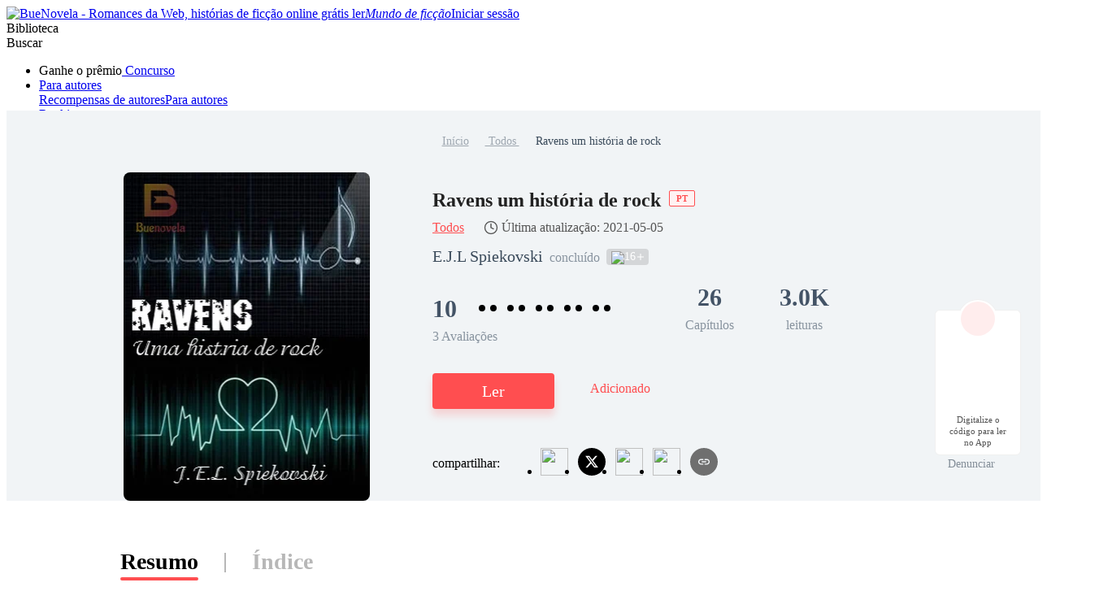

--- FILE ---
content_type: text/html; charset=utf-8
request_url: https://www.buenovela.com/libro/Ravens-um-hist%C3%B3ria-de-rock_31000032055
body_size: 54850
content:
<!DOCTYPE html>
<html lang="pt">

<head>
	<meta charset="utf-8" />
	<meta name="ROBOTS" content="index, follow"/>
	<title>Ravens um história de rock por E.J.L Spiekovski para ler online grátis - BueNovela</title>
	<meta name="description" content="Ravens um história de rock PDF é um livro do gênero , cujo enredo retrata Tiago é um funcionário de uma empresa de turismo e um cantor de barzinho, que foi rejeitado pela mãe biológica assim que nasceu tendo sido abandonado na porta de uma desconhecida e entregue a própria sorte, por mais que a mãe adotiva Catherine fizesse de tudo para vê-lo feliz ele nunca se sentiu com." />
	<meta name="keywords" content="Histórias de  , ler Ravens um história de rock PDF online" />
	<link rel="apple-touch-icon" href="/static/img/APPicon192.png" />
	<meta rel="apple-mobile-web-app-title" content="BueNovela" />
	<meta rel="apple-mobile-web-app-capable" content="yes" />
	<meta rel="apple-mobile-web-app-status-bar-style" content="rgb(255, 78, 80)" />
	<link rel="shortcut icon" type="image/x-icon" href="/static/favicon.ico" />
	<link rel="dns-prefetch" href="https://www.googletagmanager.com" />
  <link rel="preconnect" href="https://acfs1.buenovela.com" />
  <link rel="preconnect" href="https://acf.buenovela.com" />
	<link rel="preconnect" href="https://fonts.googleapis.com">
	<link rel="preconnect" href="https://fonts.gstatic.com" crossorigin>
  <link rel="preload" href="https://fonts.googleapis.com/css2?family=Montserrat:ital,wght@0,100..900;1,100..900&family=Gilda+Display&family=Nunito:ital@0;1&display=swap" as="style" onload="this.onload=null;this.rel='stylesheet'">
	<link rel="canonical" href="https://www.buenovela.com/libro/Ravens-um-história-de-rock_31000032055" /><link rel="alternate" media="only screen and (max-width: 640px)" href="https://m.buenovela.com/libro/Ravens-um-história-de-rock_31000032055"> <meta itemprop="name" content="Ravens um história de rock por E.J.L Spiekovski para ler online grátis - BueNovela">
        <meta itemprop="description" content="Ravens um história de rock PDF é um livro do gênero , cujo enredo retrata Tiago é um funcionário de uma empresa de turismo e um cantor de barzinho, que foi rejeitado pela mãe biológica assim que nasceu tendo sido abandonado na porta de uma desconhecida e entregue a própria sorte, por mais que a mãe adotiva Catherine fizesse de tudo para vê-lo feliz ele nunca se sentiu com.">
        <meta itemprop="image" content="https://acf.buenovela.com/book/202407/30d2814128eeeeb5a7139364d9a425fb94837c2aa7dddd8f1ce6c1159c2083e5.jpg?v=1&p=3&w=1000&a=webp">
        <!-- Twitter Card data -->
        <meta name="twitter:card" content="summary">
        <meta name="twitter:site" content="https://www.buenovela.com/libro/Ravens-um-história-de-rock_31000032055">
        <meta name="twitter:title" content="Ravens um história de rock por E.J.L Spiekovski para ler online grátis - BueNovela">
        <meta name="twitter:description" content="Ravens um história de rock PDF é um livro do gênero , cujo enredo retrata Tiago é um funcionário de uma empresa de turismo e um cantor de barzinho, que foi rejeitado pela mãe biológica assim que nasceu tendo sido abandonado na porta de uma desconhecida e entregue a própria sorte, por mais que a mãe adotiva Catherine fizesse de tudo para vê-lo feliz ele nunca se sentiu com.">
        <meta name="twitter:image" content="https://acf.buenovela.com/book/202407/30d2814128eeeeb5a7139364d9a425fb94837c2aa7dddd8f1ce6c1159c2083e5.jpg?v=1&p=3&w=1000&a=webp"> 
        <!-- Open Graph data -->
        <meta property="og:title" content="Ravens um história de rock por E.J.L Spiekovski para ler online grátis - BueNovela" />
        <meta property="og:type" content="website" />
        <meta property="og:url" content="https://www.buenovela.com/libro/Ravens-um-história-de-rock_31000032055" />
        <meta property="og:image" content="https://acf.buenovela.com/book/202407/30d2814128eeeeb5a7139364d9a425fb94837c2aa7dddd8f1ce6c1159c2083e5.jpg?v=1&p=3&w=1000&a=webp" />
        <meta property="og:description" content="Ravens um história de rock PDF é um livro do gênero , cujo enredo retrata Tiago é um funcionário de uma empresa de turismo e um cantor de barzinho, que foi rejeitado pela mãe biológica assim que nasceu tendo sido abandonado na porta de uma desconhecida e entregue a própria sorte, por mais que a mãe adotiva Catherine fizesse de tudo para vê-lo feliz ele nunca se sentiu com." /><meta content="max-image-preview:large" name="robots"> 
      <script type="application/ld+json">
      [
          {
              "@context": "https://schema.org",
              "@type": "Book",
              "@id": "https://www.buenovela.com/libro/Ravens-um-história-de-rock_31000032055",
              "inLanguage": "pt",
              "url": "https://www.buenovela.com/libro/Ravens-um-história-de-rock_31000032055",
              "name": "Ravens um história de rock",
              "genre": "null",
              "image":  {
                  "@type": "ImageObject",
                  "url": "https://acf.buenovela.com/book/202407/30d2814128eeeeb5a7139364d9a425fb94837c2aa7dddd8f1ce6c1159c2083e5.jpg?v=1&p=3"
              },
              "bookFormat": "https://schema.org/EBook",
              "copyrightHolder": "Ravens um história de rock / BueNovela",
              "author": {
                  "@type": "Person",
                  "name": "E.J.L Spiekovski"
              },
              "description": "Tiago é um funcionário de uma empresa de turismo e um cantor de barzinho, que foi rejeitado pela mãe biológica assim que nasceu tendo sido abandonado na porta de uma desconhecida e entregue a própria sorte, por mais que a mãe adotiva Catherine fizesse de tudo para vê-lo feliz ele nunca se sentiu completo por achar que lhe faltava uma explicação por sua existência.Érika é a irmã adotiva de Tiago, filha de Catherine e Nicolas um relacionamento que nunca deu certo, a menina que possui uma identidade desconhecida até por ela mesma, sempre fez o possível para ser aceita pela mãe, mas nunca se sentiu bem com isso, pois acreditava que a mãe amava muito mais o filho adotivo do que ela que era biológica.Após a morte de Catherine Tiago fica frente e frente com seu passado e descobre que sua mãe sempre soube onde ele estava durante todos estes anos, já Érika acaba indo parar nas garras do pai que nunca quis saber dela e sempre deixou bem claro que não gostava da garota, por mais que os dois não tenham nenhuma ligação sanguínea eles iram descobrir que o que importa mesmo são as ligações afetivas e longe um do outro um sentimento desconhecido vai começar a brotar.Tiago acaba saindo de Porto Alegre para assumir uma promoção na empresa matriz localizada em São Paulo, lá ele encontra Sebastien que possui uma banda de rock na garagem do pai que é um antigo rock star e também o novo patrão de Tiago na empresa, Tiago decide entrar para a banda, mas mal sabe ele que ele está frente a frente com na verdade seu irmão mais velho e seu pai biológico.",
              "potentialAction":  {
                  "@type": "ReadAction",
                  "target": {
                      "@type": "EntryPoint",
                      "urlTemplate": "https://www.buenovela.com/libro/Ravens-um-história-de-rock_31000032055/1º-Capitulo_504443",
                      "actionPlatform":  [
                          "https://schema.org/DesktopWebPlatform"
                      ]
                  },
                  "expectsAcceptanceOf": {
                        "@type": "Offer",
                        "category": "nologinrequired"
                    }
              }
              ,
                "aggregateRating": {
                    "@type": "AggregateRating",
                    "bestRating": "10.0",
                    "ratingValue": "10",
                    "ratingCount": "3",
                    "reviewCount": "3"
                },
            "review": [{"@type":"Review","author":{"@type":"Person","name":"Amanda Luna DeCarvalho"},"datePublished":"2021-08-04T05:58:44+08:00","reviewBody":"Como, apesar de todas as complicações de vida que o personagem tem, conseguiu ultrapassar isso e viver com resiliência.","reviewRating":{"@type":"Rating","bestRating":10,"ratingValue":10}},{"@type":"Review","author":{"@type":"Person","name":"ANNA SOUSA"},"datePublished":"2021-07-13T07:11:11+08:00","reviewBody":"História incrivel! personagens fascinantes. super recomendoooo!","reviewRating":{"@type":"Rating","bestRating":10,"ratingValue":10}},{"@type":"Review","author":{"@type":"Person","name":"Vanessa Santos"},"datePublished":"2021-06-02T03:56:13+08:00","reviewBody":"Amo essa escritora!Suas produções são ótimas!","reviewRating":{"@type":"Rating","bestRating":10,"ratingValue":10}}]
          }
      ]
      </script> <script type="application/ld+json">
         {
               "@context": "https://schema.org",
               "@type": "BreadcrumbList",
               "itemListElement": 
                  [
                     {
                           "@type": "ListItem",
                           "position": 1,
                           "name": "Inicio",
                           "item": "https:/www.buenovela.com/?locale=pt"
                     },
                     {
                  "@type": "ListItem",
                  "position": 2,
                  "name": "undefined",
                  "item": "https:/www.buenovela.com/historia/romance"
            },
            {
                  "@type": "ListItem",
                  "position": 3,
                  "name": "Ravens um história de rock"
            }
                  ]
      
      }
      </script> 
      <script type="application/ld+json">
        {"@context":"https://schema.org","@type":"ItemList","itemListElement":[{"@type":"ListItem","position":1,"url":"https://www.buenovela.com/book/Ravens-um-história-de-rock_31000032055/1º-Capitulo_504443"},{"@type":"ListItem","position":2,"url":"https://www.buenovela.com/book/Ravens-um-história-de-rock_31000032055/2º-Capitulo_504444"},{"@type":"ListItem","position":3,"url":"https://www.buenovela.com/book/Ravens-um-história-de-rock_31000032055/3º-Capitulo_504445"},{"@type":"ListItem","position":4,"url":"https://www.buenovela.com/book/Ravens-um-história-de-rock_31000032055/4º-Capitulo_504447"},{"@type":"ListItem","position":5,"url":"https://www.buenovela.com/book/Ravens-um-história-de-rock_31000032055/5º-Capitulo_504449"},{"@type":"ListItem","position":6,"url":"https://www.buenovela.com/book/Ravens-um-história-de-rock_31000032055/6º-Capitulo_504454"},{"@type":"ListItem","position":7,"url":"https://www.buenovela.com/book/Ravens-um-história-de-rock_31000032055/7º-Capitulo_513788"},{"@type":"ListItem","position":8,"url":"https://www.buenovela.com/book/Ravens-um-história-de-rock_31000032055/8º-Capitulo_523091"},{"@type":"ListItem","position":9,"url":"https://www.buenovela.com/book/Ravens-um-história-de-rock_31000032055/9º-Capitulo_523092"},{"@type":"ListItem","position":10,"url":"https://www.buenovela.com/book/Ravens-um-história-de-rock_31000032055/10º-Capitulo_523093"}]}
      </script>
    
    <script type="application/ld+json">
      {"@context":"https://schema.org","@type":"Article","mainEntityOfPage":[{"@type":"WebPage","@id":"https://www.buenovela.com/libro/Ravens-um-história-de-rock_31000032055"}],"headline":"Ravens um história de rock","image":["https://acf.buenovela.com/book/202407/30d2814128eeeeb5a7139364d9a425fb94837c2aa7dddd8f1ce6c1159c2083e5.jpg?v=1&p=3"],"datePublished":"2021-05-14T11:43:01+08:00","dateModified":"2021-05-05T03:15:55+08:00","author":[{"@type":"Person","name":"E.J.L Spiekovski"}],"publisher":{"@type":"Organization","name":"BueNovela","url":"https://www.buenovela.com"}}
    </script>
    <script type="application/ld+json">
      {"@context":"https://schema.org","@type":"ImageObject","contentUrl":"https://acf.buenovela.com/book/202407/30d2814128eeeeb5a7139364d9a425fb94837c2aa7dddd8f1ce6c1159c2083e5.jpg?v=1&p=3","creator":{"@type":"Organization","name":"BueNovela","url":"https://www.buenovela.com"}}
    </script>
  
    <script type="application/ld+json">
      {"@context":"https://schema.org","@type":"SoftwareApplication","name":"BueNovela","applicationCategory":"EntertainmentApplication","aggregateRating":{"@type":"AggregateRating","ratingValue":4.5,"ratingCount":622044},"offers":{"@type":"Offer","price":0}}
    </script>
  

	<style type="text/css" media="print">
		* {
			display: none;
		}
	</style>
	<script>
		window.addEventListener("keydown", function (e) {
			if (e.keyCode == 83 && (navigator.platform.match("Mac") ? e.metaKey : e.ctrlKey)) {
				e.preventDefault();
			}
		});
	</script>
<link rel="preload" href="https://acfs1.buenovela.com/dist/manifest.41d2f7ca1ccc764c9dc9.js" as="script"><link rel="preload" href="https://acfs1.buenovela.com/dist/vendor.35df190b0b8df52061b2.js" as="script"><link rel="preload" href="https://acfs1.buenovela.com/dist/app.4839687288e8c9a26336.js" as="script"><link rel="preload" href="https://acfs1.buenovela.com/dist/common.4839687288e8c9a26336.css" as="style"><link rel="stylesheet" href="https://acfs1.buenovela.com/dist/common.4839687288e8c9a26336.css"><style data-vue-ssr-id="662838b9:0 7ab2b6bc:0 5e337575:0 2e1a02eb:0 7da648af:0 29c5b437:0 3d6121fa:0 cfd3f70a:0 3a92d452:0 1444d395:0 94f08470:0 4c94c657:0 8f0d27c4:0 1ca2374a:0 eced6da8:0 7d76cc53:0 4ee9d67c:0 65ac7f82:0">
.container-box .in-rev {
	width: 1080px;
	margin: 0 auto;
	padding: 20px 0;
}

.container-box{width:100%;min-height:calc(100vh - 64px);position:relative;-webkit-box-sizing:border-box;box-sizing:border-box}.head_box{height:64px}
.search-enter-active[data-v-6a16fed0],.search-leave-active[data-v-6a16fed0]{-webkit-transition:all .25s ease-in-out;transition:all .25s ease-in-out}.search-enter[data-v-6a16fed0],.search-leave-to[data-v-6a16fed0]{opacity:0}.download[data-v-6a16fed0]{position:fixed;z-index:99;right:24px;bottom:160px;width:80px;padding:39px 12px 8px;border-radius:6px;border:1px solid rgba(0,0,0,.06);background:#fff}.download span[data-v-6a16fed0]{display:block;margin-top:8px;font-weight:500;font-size:11px;color:#555;line-height:14px;text-align:center}.download-logo[data-v-6a16fed0]{position:absolute;top:-14px;left:50%;-webkit-transform:translateX(-50%);transform:translateX(-50%)}.download-logo-border[data-v-6a16fed0]{width:48px;height:48px;background:#fff;border-radius:48px;border:1px solid rgba(0,0,0,.06)}.download-logo-cover[data-v-6a16fed0]{position:absolute;top:14px;height:36px;width:50px;background:#fff}.download-logo-img[data-v-6a16fed0]{position:absolute;top:3px;left:50%;-webkit-transform:translateX(-50%);transform:translateX(-50%);width:42px;height:42px;border-radius:42px;background:#ffeded;background-image:url(https://acfs1.buenovela.com/dist/src/assets/images/common/be81b605-logo_home.png);background-size:20px 22px;background-position:50%;background-repeat:no-repeat}
.tab[data-v-0094b9ac]{width:1080px;margin:50px auto 0}.tab-item[data-v-0094b9ac]{height:38px;font-size:28px;font-weight:600;color:#b7b7b7;line-height:38px;padding:5px 0;cursor:pointer}.tab-item[data-v-0094b9ac],.tab-split[data-v-0094b9ac]{display:inline-block;position:relative}.tab-split[data-v-0094b9ac]{width:2px;height:24px;background:#b7b7b7;top:4px;margin:0 32px}.tab-active[data-v-0094b9ac]{font-weight:600;color:#000;line-height:40px}.tab-active[data-v-0094b9ac]:after{position:absolute;bottom:0;left:0;right:0;content:"";border-bottom:4px solid #ff4e50;border-radius:2px}.book-info-null[data-v-0094b9ac]{min-height:800px;-webkit-box-sizing:border-box;box-sizing:border-box;background:#fff}.bookinfo[data-v-0094b9ac]{overflow:hidden;min-width:1360px;background:#fff}.bi_main[data-v-0094b9ac]{overflow:hidden;margin:0 auto}.bi_banner[data-v-0094b9ac]{margin:0 auto;min-width:1360px;background:#f1f4f6 url(https://acfs1.buenovela.com/dist/src/assets/images/book/c19ed33d-bookinfo_bg.png) no-repeat 50%;background-size:auto 100%}.bib_box[data-v-0094b9ac]{margin:0 auto;-webkit-box-sizing:border-box;box-sizing:border-box;text-align:center;padding-top:28px}.bib_box .nr-breadcrumb[data-v-0094b9ac]{width:1080px;margin:0 auto 28px}.bib_img[data-v-0094b9ac]{position:relative;padding:0 77px 0 140px;margin-left:-140px;display:inline-block;width:303px;height:404px;background:url(https://acfs1.buenovela.com/dist/src/assets/images/book/0b7479e2-11.png) no-repeat -13px bottom;vertical-align:middle}.bib_img_label[data-v-0094b9ac]{position:absolute;top:0;right:85px;height:21px;padding:0 8px;background:-webkit-gradient(linear,left top,right top,from(#fde5ae),to(#edb54f));background:linear-gradient(90deg,#fde5ae,#edb54f);border-radius:0 8px 0 8px;line-height:21px;font-weight:600;font-size:14px;color:#522500}.bib_img .default_bg[data-v-0094b9ac]{width:303px;height:404px;background:url(https://acfs1.buenovela.com/dist/src/assets/images/common/7fd1fb34-default_book_bg.png) no-repeat;background-size:cover}.bib_img img[data-v-0094b9ac]{display:block;height:404px;width:303px;border-radius:8px}.bib_info[data-v-0094b9ac]{display:inline-block;width:692px;vertical-align:top;text-align:left}.bib_info h1[data-v-0094b9ac]{margin-bottom:4px;overflow:hidden;font-size:24px;color:#222;font-weight:600;line-height:36px;display:-webkit-box;-webkit-box-orient:vertical;-webkit-line-clamp:2}.bib_info h1 .lang_tag[data-v-0094b9ac]{display:inline-block;padding:4px 8px;color:#ff4e50;border:1px solid #ff4e50;background:#fff2f2;font-size:11px;line-height:10px;margin-left:10px;border-radius:2px;position:relative;top:-6px}.bi_browse[data-v-0094b9ac]{display:-webkit-box;display:-ms-flexbox;display:flex;-webkit-box-align:center;-ms-flex-align:center;align-items:center;margin-bottom:9px;line-height:24px}.bi_browse .bibi_typeTwo[data-v-0094b9ac],.bi_browse span[data-v-0094b9ac]{font-weight:400;font-size:16px;color:#ff4e50}.bi_browse .book-update[data-v-0094b9ac]{display:-webkit-box;display:-ms-flexbox;display:flex;-webkit-box-align:center;-ms-flex-align:center;align-items:center;margin-left:24px;font-weight:400;font-size:16px;color:#555}.bi_browse .book-update[data-v-0094b9ac]:before{content:"";width:18px;height:18px;margin-right:4px;background-image:url([data-uri]);background-size:100% 100%}.bibio_li .book_status[data-v-0094b9ac]{height:22px;font-size:16px;font-weight:500;color:rgba(67,83,102,.6);line-height:22px}.bibi_other[data-v-0094b9ac]{display:-webkit-box;display:-ms-flexbox;display:flex;-webkit-box-align:center;-ms-flex-align:center;align-items:center;overflow:hidden;margin-bottom:14px;height:28px;line-height:28px;font-size:16px;font-weight:500;color:#3a4a5a}.bibi_other.lang[data-v-0094b9ac]{margin-bottom:30px}.bibio_li[data-v-0094b9ac]{float:left;height:28px;white-space:nowrap;margin-right:8px;line-height:28px}.bibio_li_label[data-v-0094b9ac]{float:left;height:20px;background:rgba(0,0,0,.12);border-radius:4px;display:-webkit-box;display:-ms-flexbox;display:flex;-webkit-box-align:center;-ms-flex-align:center;align-items:center;padding:0 6px;margin-top:1px}.bibio_li_label span[data-v-0094b9ac]{font-size:14px;font-weight:400;color:#fff;padding:0 2px}.bibio_li span[data-v-0094b9ac],.bibio_li strong[data-v-0094b9ac]{font-size:20px;font-weight:400;color:rgba(58,74,90,.6);line-height:28px}.bibio_li span[data-v-0094b9ac]{color:#3a4a5a}.alpha_contain[data-v-0094b9ac]{height:40px}.alpha[data-v-0094b9ac]{overflow:hidden}.alpha .item[data-v-0094b9ac]{float:left}.alpha .item img[data-v-0094b9ac]{width:40px;height:40px;vertical-align:middle;position:relative}.alpha .item span[data-v-0094b9ac]{display:inline-block;height:32px;background:#ffddef;border-radius:16px;line-height:32px;font-size:20px;color:#ff4e50;text-align:center;vertical-align:middle;margin:0 32px 0 -24px;padding:0 14px 0 30px}.alpha .item span.pack[data-v-0094b9ac]{background:#dce8f0;color:#007ad1}.bibi_record[data-v-0094b9ac]{overflow:hidden;margin-bottom:34px}.bibi_record .home_rate[data-v-0094b9ac]{font-size:30px;margin-right:10px;display:inline-block}.bibi_record .stars[data-v-0094b9ac]{overflow:hidden;display:inline-block;margin-bottom:-2px}.bibi_record .stars li[data-v-0094b9ac]{float:left;width:14px;height:28px;line-height:28px;font-size:28px}.bibi_record .stars li[data-v-0094b9ac]:nth-child(2n){margin-right:7px;background-position:-14px 0}.bibir_li[data-v-0094b9ac]{float:left;overflow:hidden;margin-right:56px}.bibir_li span[data-v-0094b9ac],.bibir_li strong[data-v-0094b9ac]{display:block;text-align:center}.bibir_li strong[data-v-0094b9ac]{height:46px;font-size:30px;font-weight:700;color:#435366;line-height:46px}.bibir_li span[data-v-0094b9ac]{height:22px;font-size:16px;font-weight:500;color:rgba(67,83,102,.6);line-height:22px}.bibi_but[data-v-0094b9ac]{height:76px;position:relative}.share-report[data-v-0094b9ac]{-webkit-box-pack:justify;-ms-flex-pack:justify;justify-content:space-between}.share-report .share-main[data-v-0094b9ac],.share-report[data-v-0094b9ac]{display:-webkit-box;display:-ms-flexbox;display:flex;-webkit-box-align:center;-ms-flex-align:center;align-items:center}.share-report .share-main .share-main-txt span[data-v-0094b9ac]{margin-right:6px;font-size:16px;font-weight:500}.share-report .share-main .share-main-txt span img[data-v-0094b9ac]{position:relative;top:2px}.share-report .share-main .share-main-txt .share-main-tip-box[data-v-0094b9ac]{position:relative}.share-report .share-main .share-main-txt .share-main-tip-box .share-main-tip[data-v-0094b9ac]{display:none;position:absolute;left:-22px;bottom:30px;padding:10px;background:#2a78ff;border-radius:4px;font-size:13px;font-weight:400;color:#fff;white-space:nowrap}.share-report .share-main .share-main-txt .share-main-tip-box .share-main-tip[data-v-0094b9ac]:after{content:" ";position:absolute;width:0;height:0;border:10px solid transparent;border-top-color:#2a78ff;bottom:-16px;left:18px}.share-report .share-main .share-main-txt:hover .share-main-tip[data-v-0094b9ac]{display:block}.share-report .book_report[data-v-0094b9ac]{display:-webkit-box;display:-ms-flexbox;display:flex;-webkit-box-align:center;-ms-flex-align:center;align-items:center;font-size:14px;font-weight:400;color:rgba(58,74,90,.6);line-height:21px;cursor:pointer}.share-report .book_report img[data-v-0094b9ac]{-ms-flex-negative:0;flex-shrink:0;margin-right:2px}.bibi_but .read-continue-box[data-v-0094b9ac]{float:left}.bibib_red[data-v-0094b9ac]{margin-right:50px;height:60px;width:192px;background-color:#ff4e50;text-align:center;font-size:24px;font-weight:700;color:#fff;line-height:60px;-webkit-box-shadow:0 8px 10px 0 rgba(252,37,187,.2);box-shadow:0 8px 10px 0 rgba(252,37,187,.2);text-transform:uppercase;border-radius:8px}.bibib_add_bookshelf[data-v-0094b9ac]{margin-top:2px;padding-left:42px;height:58px;background:url(https://acfs1.buenovela.com/dist/src/assets/images/book/024bd87d-1.png) no-repeat 0;white-space:nowrap;font-size:20px;font-weight:400;color:#ff4e50;text-transform:uppercase;line-height:58px}.bibib_over[data-v-0094b9ac]{background-image:url(https://acfs1.buenovela.com/dist/src/assets/images/book/feec9ca7-12.png)}.bi_dec[data-v-0094b9ac]{overflow:hidden;margin:0 auto 30px;width:1080px}.bi_dec .bidt_h2[data-v-0094b9ac]{height:auto}.bid_tit[data-v-0094b9ac]{overflow:hidden;padding-top:45px}.bidt_h2[data-v-0094b9ac]{float:left;margin-right:24px;height:48px}.bidt_h2 span[data-v-0094b9ac]{float:left;margin:2px 8px 0 0;height:23px;width:4px;background-color:#ff4e50;border-radius:3px}.bidt_h2 strong[data-v-0094b9ac]{float:left;height:30px;line-height:30px;font-weight:600;font-size:20px;color:#000}.bid_tag[data-v-0094b9ac]{float:left;height:26px;margin:0 16px 8px 0;padding:0 10px;line-height:26px;font-weight:500;font-size:13px;color:#ff4e50;background:#fff0f0;border-radius:14px}.bid_p[data-v-0094b9ac]{overflow:hidden}.bid_p p[data-v-0094b9ac]{font-size:16px;color:#435366;line-height:28px}.bidp_more[data-v-0094b9ac]{position:relative;left:0;top:0;margin-top:8px}.bidp_more p[data-v-0094b9ac]{overflow:hidden;height:84px}.bidp_more_but[data-v-0094b9ac]{display:none;position:absolute;bottom:0;right:0;padding-left:26px;height:28px;white-space:nowrap;background:#fff;background:linear-gradient(90deg,hsla(0,0%,100%,0),#fff 16px);font-size:16px;color:#5698e9;line-height:28px}.bidp_more .bidp_more_but[data-v-0094b9ac]{display:block}.bi_may_like_box[data-v-0094b9ac],.fellow[data-v-0094b9ac]{overflow:hidden;margin:0 auto;width:1080px}[data-v-0094b9ac] .bi_may_like_box .imgtitsix{margin-bottom:30px}[data-v-0094b9ac] .bi_may_like_box .ititl_ul{height:378px}.add-shelf-box[data-v-0094b9ac]{margin-top:10px;float:left;margin-left:20px}.to_reader[data-v-0094b9ac]{width:1080px;padding-top:48px;padding-bottom:8px;margin:0 auto}.to_reader h3[data-v-0094b9ac]{font-size:24px;font-weight:600;color:#000;line-height:35px;padding-left:12px;position:relative;margin-bottom:19px}.to_reader h3[data-v-0094b9ac]:before{width:4px;height:23px;background:#ff4e50;border-radius:1px;content:"";position:absolute;left:0;top:5px}.to_reader p[data-v-0094b9ac]{font-size:16px;font-weight:400;color:#435366;line-height:28px}.to_reader p[data-v-0094b9ac] u{text-decoration:underline}.comments[data-v-0094b9ac]{width:1080px;margin:40px auto}.comments .bid_tit[data-v-0094b9ac]{padding-top:0;padding-bottom:16px}.fellow_from[data-v-0094b9ac]{height:70px;overflow:hidden}.fellow_from h2[data-v-0094b9ac]{color:#435366;line-height:28px;overflow:hidden;text-overflow:ellipsis;max-height:56px;font-size:20px;font-weight:400;display:-webkit-box;-webkit-box-orient:vertical;-webkit-line-clamp:2}.fellow_from h2 white-space:nowrap strong[data-v-0094b9ac]{font-weight:400}.fellow_from h2 em[data-v-0094b9ac]{font-size:20px;font-style:normal}.fellow_from h2 a[data-v-0094b9ac]{color:#ff4e50;font-size:20px}.report_mask[data-v-0094b9ac]{position:fixed;width:100%;height:100%;left:0;bottom:0;top:0;z-index:9999;background:rgba(0,0,0,.6)}.report_mask_content[data-v-0094b9ac]{position:absolute;width:442px;height:530px;background:#fff;border-radius:6px;left:50%;top:50%;-webkit-transform:translate(-50%,-50%);transform:translate(-50%,-50%);overflow:hidden}.report_mask_border[data-v-0094b9ac]{border-left:4px solid #ff4e50;-webkit-box-sizing:border-box;box-sizing:border-box;padding:18px 24px 0;height:100%;position:relative}.report_mask_border .close[data-v-0094b9ac]{position:absolute;right:16px;top:16px;width:16px;cursor:pointer}.report_mask_border h2[data-v-0094b9ac]{font-size:24px;font-weight:600;color:#000;line-height:35px;text-align:center;margin-bottom:24px}.report_mask_border .p[data-v-0094b9ac]{width:394px;height:40px;background:#f5f5f5;border-radius:4px;overflow:hidden;text-overflow:ellipsis;white-space:nowrap;margin-bottom:30px;padding-left:8px;font-size:14px;font-weight:400;color:#3a4a5a;line-height:40px}.report_mask_border h3[data-v-0094b9ac]{font-size:18px;font-weight:600;color:#000;line-height:27px;margin-bottom:8px}.report_mask_border h3.must[data-v-0094b9ac]{padding-left:12px;position:relative}.report_mask_border h3.must[data-v-0094b9ac]:before{content:"*";position:absolute;left:0;top:4px;color:red}.report_mask_border .select[data-v-0094b9ac]{position:relative;margin-bottom:30px}.report_mask_border .select[data-v-0094b9ac]:after{position:absolute;content:url(https://acfs1.buenovela.com/dist/src/assets/images/common/9f159ab8-arrow-down.svg);right:0;top:10px;width:20px}.report_mask_border .select h1[data-v-0094b9ac]{width:100%;height:40px;border-bottom:1px solid #e0e0e0;font-size:14px;font-weight:400;color:#bdbdbd;line-height:40px;overflow:hidden;text-overflow:ellipsis;white-space:nowrap;cursor:pointer}.report_mask_border .select h1.selected[data-v-0094b9ac]{color:#000}.report_mask_border .select ul[data-v-0094b9ac]{position:absolute;left:0;top:40px;width:100%;z-index:3;background:#fff;-webkit-box-shadow:0 9px 28px 0 rgba(0,0,0,.08);box-shadow:0 9px 28px 0 rgba(0,0,0,.08);border-radius:2px}.report_mask_border .select ul li[data-v-0094b9ac]{width:100%;height:32px;overflow:hidden;text-overflow:ellipsis;white-space:nowrap;font-size:14px;font-weight:400;color:#3a4a5a;line-height:32px;background:#fff;padding-left:18px;cursor:pointer;-webkit-box-sizing:border-box;box-sizing:border-box}.report_mask_border .select ul li.active[data-v-0094b9ac]{color:#ff4e50;background:#ffebf6}.report_mask_border .select ul li.active[data-v-0094b9ac]:hover{background:#ffebf6}.report_mask_border .select ul li[data-v-0094b9ac]:hover{background-color:#f7f7f7}.report_mask_border .textare[data-v-0094b9ac]{position:relative;margin-bottom:40px}.report_mask_border .tips[data-v-0094b9ac]{position:absolute;font-size:14px;font-weight:400;color:red;line-height:21px;bottom:-26px;left:0}.report_mask_border .textare textarea[data-v-0094b9ac]{padding:10px;width:100%;height:100px;border-radius:4px 4px 0 0;min-width:390px;max-width:390px;min-height:80px;max-height:80px;display:block}.report_mask_border .textare textarea[data-v-0094b9ac],.textare .textTotal[data-v-0094b9ac]{-webkit-box-sizing:border-box;box-sizing:border-box;background:#f5f5f5}.textare .textTotal[data-v-0094b9ac]{font-size:13px;font-weight:400;color:#bdbdbd;line-height:20px;height:20px;text-align:right;border-radius:0 0 4px 4px;padding-right:10px}.report_mask_border .btn[data-v-0094b9ac]{width:300px;height:44px;background:#ff4e50;border-radius:4px;text-align:center;line-height:44px;font-size:18px;font-weight:500;color:#fff;cursor:pointer;margin:0 auto}.bid_list[data-v-0094b9ac]{display:-webkit-box;display:-ms-flexbox;display:flex;-ms-flex-wrap:wrap;flex-wrap:wrap;margin-bottom:14px}.bid_list li[data-v-0094b9ac]{width:523px;background:rgba(251,251,253,0);padding-bottom:17px;cursor:pointer;margin-top:22px;margin-right:33px;border-bottom:1px solid #e6e6e6}.bid_list li[data-v-0094b9ac]:nth-child(2n){margin-right:0}.bid_list h2[data-v-0094b9ac]{width:523px;font-size:16px;font-weight:500;color:#3b66f5;line-height:25px;white-space:nowrap;margin-bottom:9px}.bid_list h2[data-v-0094b9ac],.bid_list p[data-v-0094b9ac]{overflow:hidden;text-overflow:ellipsis}.bid_list p[data-v-0094b9ac]{font-size:14px;font-weight:300;color:#666;line-height:21px;display:-webkit-box;-webkit-box-orient:vertical;-webkit-line-clamp:2}.conbooks[data-v-0094b9ac]{display:-webkit-box;display:-ms-flexbox;display:flex;-ms-flex-wrap:wrap;flex-wrap:wrap}.conbooks li[data-v-0094b9ac]{width:523px;height:55px;overflow:hidden;text-overflow:ellipsis;white-space:nowrap;margin-right:33px;border-bottom:1px solid #e6e6e6;line-height:55px;margin-top:16px}.conbooks li a[data-v-0094b9ac]{font-size:16px;font-weight:500;color:#3b66f5}.conbooks li[data-v-0094b9ac]:nth-child(2n){margin-right:0}.book-db[data-v-0094b9ac]{width:1080px;margin:32px auto}.bid_p_chapter .title[data-v-0094b9ac]{font-weight:600;font-size:16px;color:#222;line-height:19px;text-align:center;margin-bottom:16px}.bid_p_chapter .bidph[data-v-0094b9ac]{font-weight:400;font-size:22px;color:#435366;line-height:16px;text-align:left}.preview-cont[data-v-0094b9ac]{overflow:hidden;position:relative;color:#435366}.preview-cont-inner[data-v-0094b9ac]{font-size:16px!important;line-height:24px!important;-webkit-user-select:none;-moz-user-select:none;-ms-user-select:none;user-select:none}.preview-cont-inner[data-v-0094b9ac] p{min-height:20px}.preview-cont-inner[data-v-0094b9ac] *{font-size:16px!important;-webkit-user-select:none;-moz-user-select:none;-ms-user-select:none;user-select:none}.preview-cont.showmore[data-v-0094b9ac]{max-height:678px}.preview-cont-placeholder[data-v-0094b9ac]{position:absolute;left:0;right:0;top:635px;height:43px;background:-webkit-gradient(linear,left top,left bottom,from(hsla(0,0%,100%,0)),to(#fff));background:linear-gradient(180deg,hsla(0,0%,100%,0),#fff)}.preview-cont-placeholder[data-v-0094b9ac],.preview-cont-placeholder span[data-v-0094b9ac]{display:-webkit-box;display:-ms-flexbox;display:flex;-webkit-box-pack:center;-ms-flex-pack:center;justify-content:center;-webkit-box-align:center;-ms-flex-align:center;align-items:center}.preview-cont-placeholder span[data-v-0094b9ac]{height:31px;padding:0 16px;background:#fff;-webkit-box-shadow:0 0 12px 0 rgba(0,0,0,.1);box-shadow:0 0 12px 0 rgba(0,0,0,.1);border-radius:24px;font-weight:500;font-size:13px;color:#202020;cursor:pointer}.preview-cont-placeholder span[data-v-0094b9ac]:after{content:"";display:block;width:12px;height:12px;margin-left:8px;background-image:url(https://acfs1.buenovela.com/dist/src/assets/images/book/2a766f27-arrow-down.svg);background-size:100% 100%}.preview-btns[data-v-0094b9ac]{display:-webkit-box;display:-ms-flexbox;display:flex;-webkit-box-pack:center;-ms-flex-pack:center;justify-content:center;-webkit-box-align:center;-ms-flex-align:center;align-items:center;margin-top:16px}.preview-btn[data-v-0094b9ac]{-webkit-box-sizing:border-box;box-sizing:border-box;width:190px;height:44px;border-radius:4px;line-height:44px;text-align:center;font-weight:400;font-size:14px;cursor:pointer}.preview-btn[data-v-0094b9ac]:first-child{margin-right:16px;border:1px solid #ff4e50;color:#ff4e50}.preview-btn[data-v-0094b9ac]:last-child{position:relative;background:#ff4e50;color:#fff}.preview-btn:last-child:hover .preview-qrcode[data-v-0094b9ac]{display:block}.preview-qrcode[data-v-0094b9ac]{display:none;top:64px}.more-chapter-btn[data-v-0094b9ac]{display:block;width:190px;margin:0 auto;background:#ff4e50;border-radius:4px;line-height:44px;font-weight:500;font-size:14px;color:#fff;text-align:center}.percent[data-v-0094b9ac]{display:-webkit-box;display:-ms-flexbox;display:flex;-webkit-box-align:center;-ms-flex-align:center;align-items:center;padding-bottom:16px}.percent-list[data-v-0094b9ac]{-webkit-box-flex:1;-ms-flex:1;flex:1;padding-right:16px;border-right:1px solid #c2c2c2}.percent-item[data-v-0094b9ac]{display:-webkit-box;display:-ms-flexbox;display:flex;-webkit-box-align:center;-ms-flex-align:center;align-items:center;margin-bottom:12px}.percent-index[data-v-0094b9ac]{width:34px;margin-right:12px;text-align:center;font-size:16px;color:#333}.percent-bar[data-v-0094b9ac]{display:-webkit-box;display:-ms-flexbox;display:flex;-webkit-box-align:center;-ms-flex-align:center;align-items:center;-webkit-box-flex:1;-ms-flex:1;flex:1;height:24px;background:#f5f5f5;border-radius:4px}.percent-bar-inner[data-v-0094b9ac]{width:20%;height:100%;margin-right:12px;border-radius:4px;background:#ffc758}.percent-num[data-v-0094b9ac]{width:80px;margin-left:4px;font-size:16px;color:#555}.percent-rating[data-v-0094b9ac]{display:-webkit-box;display:-ms-flexbox;display:flex;-webkit-box-orient:vertical;-webkit-box-direction:normal;-ms-flex-direction:column;flex-direction:column;-webkit-box-align:center;-ms-flex-align:center;align-items:center;-ms-flex-negative:0;flex-shrink:0;width:409px}.percent-rating-num[data-v-0094b9ac]{margin-bottom:14px;line-height:41px;font-weight:500;font-size:32px;color:#222}.percent-rating-line[data-v-0094b9ac]{margin-top:14px;line-height:24px;font-size:16px;color:#555}.percent-rating-btn[data-v-0094b9ac]{position:relative;width:-webkit-fit-content;width:-moz-fit-content;width:fit-content;height:44px;margin-top:14px;padding:0 24px;background:#ff4e50;border-radius:8px;line-height:44px;font-size:16px;color:#fff;cursor:pointer}.percent-rating-btn:hover .percent-qrcode[data-v-0094b9ac]{display:block}.percent-qrcode[data-v-0094b9ac]{display:none;top:70px}.stars[data-v-0094b9ac]{overflow:hidden;display:inline-block;margin-bottom:-2px}.stars li[data-v-0094b9ac]{float:left;width:14px;height:28px;line-height:28px;font-size:28px}.stars li[data-v-0094b9ac]:nth-child(2n){margin-right:7px;background-position:-14px 0}.book-review[data-v-0094b9ac]{margin-top:40px}.book-review .bid_tit[data-v-0094b9ac]{padding-top:0}.book-review .bid_tit h2[data-v-0094b9ac]{height:auto}
.el-breadcrumb__item.no_pointer a,.el-breadcrumb__item.no_pointer span{color:rgba(58,74,90,.45)!important;font-size:14px;font-weight:500;color:rgba(58,74,90,.45)}.el-breadcrumb__inner.is-link,.el-breadcrumb__inner a{font-size:14px;font-weight:500;color:rgba(58,74,90,.45)!important;line-height:20px}.el-breadcrumb__separator{color:rgba(58,74,90,.45)!important;margin:0 10px}.el-breadcrumb__inner{font-size:14px;font-weight:500;color:#3a4a5a!important;line-height:20px}
.name-also[data-v-6add0461]{width:1080px;height:20px;font-weight:400;font-size:16px;color:#999;line-height:20px;text-align:left;overflow:hidden;white-space:nowrap;text-overflow:ellipsis}.name-also.bookInfo[data-v-6add0461]{width:700px}
.book-read-status a[data-v-f8373342],.book-read-status span[data-v-f8373342]{display:inline-block;width:150px;height:44px;line-height:44px;text-align:center;background:#ff4e50;-webkit-box-shadow:0 8px 10px 0 rgba(255,78,80,.2);box-shadow:0 8px 10px 0 rgba(255,78,80,.2);border-radius:4px;cursor:pointer;color:#fff;font-size:20px}
.wrap .mask[data-v-04db21e0]{position:fixed;left:0;top:0;width:100%;height:100%;background:rgba(0,0,0,.6);z-index:2000}.wrap .close[data-v-04db21e0]{background:url([data-uri]) no-repeat;display:inline-block;position:absolute;top:20px;right:20px;width:20px;height:20px;background-size:cover;cursor:pointer}.wrap .box[data-v-04db21e0]{position:fixed;z-index:2001;left:50%;top:50%;padding:25px;-webkit-transform:translate(-50%,-50%);transform:translate(-50%,-50%);background:#fff;width:452px;-webkit-box-sizing:border-box;box-sizing:border-box;color:#435366;-webkit-box-shadow:0 6px 8px 0 rgba(0,0,0,.1);box-shadow:0 6px 8px 0 rgba(0,0,0,.1);border-radius:8px;border:1px solid rgba(0,0,0,.05)}.wrap .box h2[data-v-04db21e0]{font-size:22px;padding-bottom:15px}.wrap .box section[data-v-04db21e0]{line-height:26px;font-size:16px;padding-bottom:25px}.wrap .box div[data-v-04db21e0]{display:-webkit-box;display:-ms-flexbox;display:flex;-webkit-box-align:center;-ms-flex-align:center;align-items:center;-webkit-box-pack:justify;-ms-flex-pack:justify;justify-content:space-between}.wrap .box div span[data-v-04db21e0]{text-align:center;cursor:pointer;display:inline-block;height:56px;line-height:56px;border:1px solid #ff4e50;font-size:20px;border-radius:8px;width:180px;color:#ff4e50}.wrap .box div span.ok[data-v-04db21e0]{font-weight:400}.wrap .box div span[data-v-04db21e0]:hover{background:#ff4e50;color:#fff}
.add-or-in[data-v-2960c86c]{text-align:center}.add-or-in .book-add[data-v-2960c86c]{background:url([data-uri]) no-repeat 0/20px 20px;padding-left:25px}.add-or-in .book-add[data-v-2960c86c],.add-or-in .inlibrary[data-v-2960c86c]{color:#ff4e50;font-size:16px;cursor:pointer;white-space:nowrap;display:inline-block}.add-or-in .inlibrary[data-v-2960c86c]{background:url(https://acfs1.buenovela.com/dist/src/assets/images/book/feec9ca7-bg_selected_icon.png) no-repeat 0/20px 20px;padding-left:24px}
ul[data-v-773c34d1]{display:-webkit-box;display:-ms-flexbox;display:flex;-webkit-box-pack:start;-ms-flex-pack:start;justify-content:flex-start}ul li[data-v-773c34d1]{margin-right:12px}ul li img[data-v-773c34d1]{width:34px;height:34px;cursor:pointer}ul.ver[data-v-773c34d1]{display:block}ul.ver li[data-v-773c34d1]{margin-top:10px;margin-right:0;text-align:center}.copylink[data-v-773c34d1]{position:relative}.copylink .share-cp-tip[data-v-773c34d1]{position:absolute;display:none;bottom:52px;left:-8px;height:33px;line-height:33px;padding:0 18px;background:rgba(0,0,0,.8);border-radius:4px;font-size:14px;font-weight:400;color:#fff;white-space:nowrap}.copylink .share-cp-tip[data-v-773c34d1]:after{content:" ";position:absolute;width:0;height:0;border:6px solid transparent;border-top-color:rgba(0,0,0,.8);bottom:-12px;left:18px}.copylink:hover .share-cp-tip[data-v-773c34d1]{display:block}.ver .share-cp-tip[data-v-773c34d1]{left:8px}

.imgtitsix[data-v-8d118182] {
  overflow: hidden;
  background-color: #ffffff;
}
.itit_box[data-v-8d118182] {
  overflow: hidden;
  margin: 0 auto;
}
.itit_list[data-v-8d118182] {
  overflow: hidden;
}
.ititl_ul[data-v-8d118182] {
  margin-left: -30px;
  overflow: hidden;
  height: 366px;
}
.ititl_ul li[data-v-8d118182] {
  float: left;
  margin-left: 30px;
  width: 192px;
}
.ititlu_a[data-v-8d118182] {
  display: block;
  width: 192px;
  cursor: pointer;
}
.ititlu_img[data-v-8d118182] {
  margin-bottom: 10px;
  overflow: hidden;
  height: 256px;
  width: 192px;
  border-radius: 4px;
  background: url(https://acfs1.buenovela.com/dist/src/assets/images/common/7fd1fb34-default_book_bg.png) no-repeat
    rgba(58, 74, 90, 0.05);
  background-size: cover;
  border: 1px solid rgba(58, 74, 90, 0.1);
}
.ititlu_img img[data-v-8d118182] {
  display: block;
  height: 256px;
  width: 192px;
  border-radius: 4px;
}
.ititlu_main[data-v-8d118182] {
  overflow: hidden;
}
.ititlu_main .bookName[data-v-8d118182] {
  overflow: hidden;
  height: 44px;
  margin-bottom: 4px;
  font-size: 20px;
  color: #3a4a5a;
  font-weight: bold;
  line-height: 22px;
  display: -webkit-box;
  /* autoprefixer: ignore next */
  -webkit-box-orient: vertical;
  -webkit-line-clamp: 2;
}
.ititlu_main strong[data-v-8d118182] {
  overflow: hidden;
  font-size: 14px;
  color: rgba(58, 74, 90, 0.6);
  line-height: 22px;
  font-weight: normal;
  text-align: left;
  display: -webkit-box; /* autoprefixer: ignore next */
  -webkit-box-orient: vertical;
  -webkit-line-clamp: 1;
  margin-top: 10px;
}
.ititlu_main span[data-v-8d118182] {
  overflow: hidden;
  margin-bottom: 4px;
  height: 22px;
  font-size: 14px;
  color: rgba(58, 74, 90, 0.6);
  line-height: 22px;
  font-weight: normal;
  text-align: left;
  display: -webkit-box; /* autoprefixer: ignore next */
  -webkit-box-orient: vertical;
  -webkit-line-clamp: 1;
}
.common_tit[data-v-8d118182] {
  overflow: hidden;
  margin-bottom: 20px;
  position: relative;
  padding-left: 12px;
}
.common_tit[data-v-8d118182]::before {
  content: "";
  position: absolute;
  height: 23px;
  top: 3px;
  left: 0;
  width: 4px;
  background-color: #ff4e50;
  border-radius: 3px;
}
.common_tit h2[data-v-8d118182] {
  overflow: hidden;
  line-height: 30px;
  font-weight: 600;
  font-size: 20px;
  color: #000000;
}
.common_tit span[data-v-8d118182] {
  float: right;
  height: 19px;
  font-size: 16px;

  color: #4a90e2;
  line-height: 19px;
  margin-top: 50px;
  cursor: pointer;
}
.common_tit span img[data-v-8d118182] {
  width: 12px;
  height: 12px;
  margin-left: 4px;
}

.comment[data-v-1e891440]{width:100%;min-height:100px;overflow:hidden;margin-bottom:20px;border-bottom:1px solid rgba(0,0,0,.1)}.comment .left[data-v-1e891440]{float:left;width:48px;height:48px}.comment .left img[data-v-1e891440]{width:100%;height:100%;border-radius:50%}.comment .right[data-v-1e891440]{margin-left:64px;width:cale(100% -64px);padding-bottom:26px}.comment .right .user-name[data-v-1e891440]{color:#3a4a5a;overflow:hidden;font-size:16px;font-weight:700;margin:12px 0}.comment .right .user-name .user-level[data-v-1e891440]{-webkit-box-sizing:border-box;box-sizing:border-box;padding:0 10px;display:inline-block;background:linear-gradient(135deg,#f68383,#dc6bdb);height:22px;line-height:22px;border-radius:22px;text-align:center;font-size:12px;color:#fff}.comment .right .stars[data-v-1e891440]{overflow:hidden;display:inline-block;margin-left:24px;margin-bottom:-2px}.comment .right .stars li[data-v-1e891440]{float:left;width:8px;height:16px;line-height:16px;font-size:16px}.comment .right .stars li[data-v-1e891440]:nth-child(2n){margin-right:8px;background-position:-8px 0}.comment .right .comment-content[data-v-1e891440]{color:#435366;line-height:28px;font-size:16px}.comment .right .hanlde-box[data-v-1e891440]{margin-top:10px}.comment .right .hanlde-box .comment-time[data-v-1e891440]{color:rgba(58,74,90,.6);font-size:14px}.comment .right .hanlde-box .reply-num[data-v-1e891440]{color:#5698e9;font-size:14px;margin-left:10px}.comment .right .hanlde-box .right[data-v-1e891440]{float:right;width:160px;text-align:right}.comment .right .hanlde-box .right .handle-item[data-v-1e891440]{display:inline-block;width:16px;height:16px;color:rgba(58,74,90,.6);line-height:18px;font-size:14px;padding-left:20px;background:url([data-uri]) no-repeat 0/16px 16px;cursor:pointer;white-space:nowrap;margin-left:10px}.comment .right .hanlde-box .right .handle-item.star[data-v-1e891440]{background-image:url([data-uri])}.comment .right .hanlde-box .right .handle-item.star.active[data-v-1e891440]{background-image:url([data-uri])}.comment .right .hanlde-box .right .handle-item.more[data-v-1e891440]{background-image:url([data-uri]);background-position:center 4px}.comment .bottom[data-v-1e891440]{width:100%;border-bottom:1px solid #ff4e50;-webkit-box-sizing:border-box;box-sizing:border-box;padding-left:70px}.comment .bottom input[data-v-1e891440]{width:920px;height:70px}.comment .bottom .textarea[data-v-1e891440]{display:inline-block;width:915px;height:120px;overflow:hidden;border:1px solid #fafafa;border-radius:4px;padding:2px;background:hsla(0,33%,95%,.3)}.comment .bottom .textarea textarea[data-v-1e891440]{width:933px;height:120px;resize:none;background:hsla(0,33%,95%,.3)}.comment .bottom .send[data-v-1e891440]{width:84px;height:36px;line-height:36px;text-align:center;background:#ff4e50;border-radius:4px;float:right;-webkit-box-sizing:border-box;box-sizing:border-box;font-weight:700;color:#fff;font-size:16px;margin-top:39px;cursor:pointer}
.pagiation[data-v-4a3cc08c]{width:100%;margin:0 auto;overflow:hidden;text-align:right;padding-bottom:20px;font-size:16px}.pagiation .pagiation-box[data-v-4a3cc08c]{font-size:0;margin:0 0 60px;float:right}.pagiation .pagiation-box .pagiation-handle[data-v-4a3cc08c]{display:inline-block;height:32px;line-height:32px;color:rgba(58,74,90,.6);font-size:16px;margin-right:10px}.pagiation .pagiation-box .pagiation-handle.white[data-v-4a3cc08c]{color:hsla(0,0%,100%,.5)}.pagiation .pagiation-box .pagiation-handle.active[data-v-4a3cc08c]{color:#435366;cursor:pointer}.pagiation .pagiation-box .pagiation-handle.active.white[data-v-4a3cc08c]{color:#fff}.pagiation .pagiation-box .pagiation-item[data-v-4a3cc08c]{display:inline-block;height:32px;line-height:32px;padding:0 8px;cursor:pointer;border-radius:2px;margin-right:10px}.pagiation .pagiation-box .pagiation-item[data-v-4a3cc08c]:last-of-type{margin-right:0}.pagiation .pagiation-box .pagiation-item.active[data-v-4a3cc08c],.pagiation .pagiation-box .pagiation-item[data-v-4a3cc08c]:hover{background:#ff4e50;color:#fff}

.el-pagination .btn-prev{
  padding: 0 12px;
}
.el-pagination .btn-next{
  padding: 0 12px;
}
.el-pager{
  margin-left: 10px !important;
}
.pagiation .el-pagination .el-pager li{
    font-size: 13px;
    margin-right: 10px;
}
.pagiation .el-pagination button:disabled span, .pagiation .el-pagination button span{
    font-size: 13px;
}

.catalog[data-v-a23780b6]{width:1080px;margin:0 auto;min-height:700px}.catalog-count[data-v-a23780b6]{height:20px;font-size:14px;font-weight:500;color:#171e24;line-height:21px}.count-line[data-v-a23780b6]{width:1080px;height:1px;background:#000;margin-top:22px;margin-bottom:16px}.catalog-box[data-v-a23780b6]{display:block;cursor:pointer;width:1080px;height:194px;background:rgba(251,251,253,0);-webkit-box-shadow:inset 0 0 0 0 #b8b8b8;box-shadow:inset 0 0 0 0 #b8b8b8;-webkit-box-sizing:border-box;box-sizing:border-box;padding:24px 8px;position:relative}.catalog-box-bg[data-v-a23780b6]{background-color:#fbfbfd}.cat-lock[data-v-a23780b6]{position:absolute;right:15px;top:28px;width:20px;height:20px;background:url([data-uri]) no-repeat 100%/20px 20px}.cat-lock.download[data-v-a23780b6]{background:url([data-uri]) no-repeat 100%/20px 20px}.cat-title[data-v-a23780b6]{margin-bottom:8px;height:26px;font-size:18px;font-weight:600;color:#000;line-height:26px}.hover-line[data-v-a23780b6]:hover{text-decoration:underline}.cat-des[data-v-a23780b6]{width:1062px;height:60px;font-size:14px;font-weight:300;color:#666;line-height:20px;overflow:hidden}.preview-wrap[data-v-a23780b6]{display:inline-block;line-height:20px!important;font-size:14px!important;background-color:transparent!important;background-color:initial!important;font-weight:300!important;color:#666!important}.cat-more[data-v-a23780b6]{position:absolute;display:inline-block;right:0;bottom:15px;height:20px;padding:0 10px;line-height:20px;font-size:14px;color:#3b66f5;cursor:pointer}.btn-container[data-v-a23780b6]{text-align:center;margin:24px}.btn-container .btn[data-v-a23780b6]{text-align:center;cursor:pointer;width:200px;display:inline-block;padding:10px;background:#f5f5f7;border-radius:6px;font-size:14px;font-weight:600;color:#000;-webkit-box-sizing:border-box;box-sizing:border-box;margin:0 30px}.btn-container .btn[data-v-a23780b6]:hover{background:#faf0f5;color:#ff4e50}.btn-container .btn.disable[data-v-a23780b6]{background:#f5f5f7;color:#dedede}
.downb[data-v-78630fb2]{-webkit-box-sizing:border-box;box-sizing:border-box;display:-webkit-box;display:-ms-flexbox;display:flex;-webkit-box-align:center;-ms-flex-align:center;align-items:center;height:204px;margin:0 auto;padding:0 32px;background:-webkit-gradient(linear,left top,right top,from(#ffe8e8),color-stop(41%,#fff1f1),to(#ffe9e9));background:linear-gradient(90deg,#ffe8e8,#fff1f1 41%,#ffe9e9);border-radius:12px}.downb-img[data-v-78630fb2]{width:170px;height:204px;-ms-flex-negative:0;flex-shrink:0;background-image:url(https://acfs1.buenovela.com/dist/src/assets/images/common/156803ba-download_bg_common.png);background-size:100%}.downb-con[data-v-78630fb2]{-webkit-box-flex:1;-ms-flex:1;flex:1;margin:0 15px 0 24px}.downb-title[data-v-78630fb2]{margin-bottom:16px;line-height:36px;font-weight:700;font-size:24px;color:#000;word-break:break-word}.downb-title[data-v-78630fb2] span{color:#ff4e50;font-size:24px}.downb-desc[data-v-78630fb2]{word-break:break-word;line-height:21px;font-weight:400;font-size:14px;color:#000}.downb-qrcode[data-v-78630fb2]{display:-webkit-box;display:-ms-flexbox;display:flex;-webkit-box-orient:vertical;-webkit-box-direction:normal;-ms-flex-direction:column;flex-direction:column;-webkit-box-pack:center;-ms-flex-pack:center;justify-content:center;-webkit-box-align:center;-ms-flex-align:center;align-items:center}.downb-qrcode-desc[data-v-78630fb2]{margin-top:9px;font-size:12px;color:#222;line-height:15px}
.qr-code-wrap[data-v-645e16ee],.qr-code[data-v-645e16ee]{position:relative;width:120px;height:120px}.qr-code-wrap[data-v-645e16ee]{margin:0 auto}.qr-code-logo[data-v-645e16ee]{position:absolute;width:22px;height:22px;top:50%;left:50%;-webkit-transform:translate(-50%,-50%);transform:translate(-50%,-50%)}
.footer[data-v-2845e308]{background:#ff4e50;margin:0 auto;width:100%;bottom:0}.footer-es .download-apple[data-v-2845e308]{background-image:url(https://acfs1.buenovela.com/dist/src/assets/images/footer/43823f82-apple-es.png)}.footer-es .download-google[data-v-2845e308]{background-image:url(https://acfs1.buenovela.com/dist/src/assets/images/footer/fd7c308a-google-es.png)}.footer-pt .download-apple[data-v-2845e308]{background-image:url(https://acfs1.buenovela.com/dist/src/assets/images/footer/f50c22f0-apple-pt.png)}.footer-pt .download-google[data-v-2845e308]{background-image:url(https://acfs1.buenovela.com/dist/src/assets/images/footer/444e23b0-google-pt.png)}.footer .box[data-v-2845e308]{display:-webkit-box;display:-ms-flexbox;display:flex;width:1200px;margin:0 auto;background:#ff4e50;overflow:hidden;padding-top:48px;padding-bottom:14px}.footer .box .item[data-v-2845e308]{-webkit-box-flex:1;-ms-flex:1;flex:1;font-size:16px;color:hsla(0,0%,100%,.6);font-weight:500;-webkit-box-sizing:border-box;box-sizing:border-box;overflow:hidden}.footer .box .item[data-v-2845e308]:last-of-type{width:15%}.footer .box .item .title[data-v-2845e308]{font-size:24px;font-weight:700;color:#fff;margin-bottom:20px}.footer .box .item .content-li[data-v-2845e308]{margin-bottom:16px;display:block;cursor:pointer;color:hsla(0,0%,100%,.8)}.footer .box .item .content-li[data-v-2845e308]:hover{color:#fff}.footer .box .item .content-li.facebook[data-v-2845e308]{background:url(https://acfs1.buenovela.com/dist/src/assets/images/common/ef9a7266-ic_fb.svg) no-repeat 0/16px 16px;padding-left:25px}.footer .box .item .content-li.facebook[data-v-2845e308]:hover{background:url(https://acfs1.buenovela.com/dist/src/assets/images/common/1fe61b06-ic_fbed.svg) no-repeat 0/16px 16px}.footer .box .item .content-li.facebookg[data-v-2845e308]{background:url(https://acfs1.buenovela.com/dist/src/assets/images/common/de4b2407-ic_fbg.svg) no-repeat 0/16px 16px;padding-left:25px}.footer .box .item .content-li.facebookg[data-v-2845e308]:hover{background:url(https://acfs1.buenovela.com/dist/src/assets/images/common/1f5b33ab-ic_fbged.svg) no-repeat 0/16px 16px}.footer .box .item .content-li.ins[data-v-2845e308]{background:url(https://acfs1.buenovela.com/dist/src/assets/images/common/362731a0-ic_ins.svg) no-repeat 0/16px 16px;padding-left:25px}.footer .box .item .content-li.ins[data-v-2845e308]:hover{background:url(https://acfs1.buenovela.com/dist/src/assets/images/common/890cd780-ic_ins_ed.svg) no-repeat 0/16px 16px}.footer .aboutus[data-v-2845e308]{width:313px}.footer .aboutus-logo[data-v-2845e308]{width:239px;height:46px;margin-bottom:40px}.footer .aboutus-follow-text[data-v-2845e308]{margin-bottom:8px;line-height:24px;font-weight:500;font-size:16px;color:#fff}.footer .aboutus-follow-list[data-v-2845e308]{display:-webkit-box;display:-ms-flexbox;display:flex}.footer .aboutus-follow-list a[data-v-2845e308]{display:block;width:20px;height:20px;margin-right:16px;background-size:100% 100%;opacity:.5}.footer .aboutus-follow-list a[data-v-2845e308]:hover{opacity:.85}.footer .aboutus-follow-list .fb[data-v-2845e308]{background-image:url([data-uri])}.footer .aboutus-follow-list .tt[data-v-2845e308]{background-image:url([data-uri])}.footer .aboutus-follow-list .ins[data-v-2845e308]{background-image:url([data-uri])}.footer .aboutus-follow-list .utube[data-v-2845e308]{background-image:url([data-uri])}.footer .aboutus-copy[data-v-2845e308]{margin:24px 0 10px}.footer .aboutus-copy[data-v-2845e308],.footer .aboutus-line[data-v-2845e308]{line-height:21px;font-weight:400;font-size:14px;color:hsla(0,0%,100%,.8)}.footer .aboutus-line a[data-v-2845e308]{color:hsla(0,0%,100%,.8)}.footer .aboutus-line a[data-v-2845e308]:hover{color:#fff}.footer .aboutus-line span[data-v-2845e308]{margin:0 8px}.links[data-v-2845e308]{width:1200px;border-top:1px solid hsla(0,0%,100%,.14);padding:24px 0;display:-webkit-box;display:-ms-flexbox;display:flex;-webkit-box-align:center;-ms-flex-align:center;align-items:center;-webkit-box-pack:center;-ms-flex-pack:center;justify-content:center;margin:0 auto;background:#ff4e50}.links .link-text[data-v-2845e308]{margin-right:7px;font-size:14px;color:hsla(0,0%,100%,.8)}.links .link[data-v-2845e308]{display:-webkit-box;display:-ms-flexbox;display:flex;-webkit-box-align:center;-ms-flex-align:center;align-items:center;-webkit-box-pack:start;-ms-flex-pack:start;justify-content:flex-start}.links .link.overOne[data-v-2845e308]{position:relative;margin-left:16px}.links .link.overOne[data-v-2845e308]:before{content:"";width:1px;height:12px;background:hsla(0,0%,100%,.8);position:absolute;left:-9px;top:4px}.links .link img[data-v-2845e308]{width:20px;margin-right:3px}.links .link a[data-v-2845e308]{font-size:13px;font-weight:400;color:#fff;line-height:20px}.links .link a[data-v-2845e308]:hover{text-decoration:underline}.download[data-v-2845e308]{width:135px;height:40px;background-size:100% 100%;cursor:pointer}.download-apple[data-v-2845e308]{margin-bottom:10px;background-image:url(https://acfs1.buenovela.com/dist/src/assets/images/footer/43823f82-apple-es.png)}.download-google[data-v-2845e308]{background-image:url(https://acfs1.buenovela.com/dist/src/assets/images/footer/f50c22f0-apple-pt.png)}</style>
                              <script>!function(e){var n="https://s.go-mpulse.net/boomerang/";if("False"=="True")e.BOOMR_config=e.BOOMR_config||{},e.BOOMR_config.PageParams=e.BOOMR_config.PageParams||{},e.BOOMR_config.PageParams.pci=!0,n="https://s2.go-mpulse.net/boomerang/";if(window.BOOMR_API_key="72249-94ERU-GZKFL-43RF7-RAHNW",function(){function e(){if(!o){var e=document.createElement("script");e.id="boomr-scr-as",e.src=window.BOOMR.url,e.async=!0,i.parentNode.appendChild(e),o=!0}}function t(e){o=!0;var n,t,a,r,d=document,O=window;if(window.BOOMR.snippetMethod=e?"if":"i",t=function(e,n){var t=d.createElement("script");t.id=n||"boomr-if-as",t.src=window.BOOMR.url,BOOMR_lstart=(new Date).getTime(),e=e||d.body,e.appendChild(t)},!window.addEventListener&&window.attachEvent&&navigator.userAgent.match(/MSIE [67]\./))return window.BOOMR.snippetMethod="s",void t(i.parentNode,"boomr-async");a=document.createElement("IFRAME"),a.src="about:blank",a.title="",a.role="presentation",a.loading="eager",r=(a.frameElement||a).style,r.width=0,r.height=0,r.border=0,r.display="none",i.parentNode.appendChild(a);try{O=a.contentWindow,d=O.document.open()}catch(_){n=document.domain,a.src="javascript:var d=document.open();d.domain='"+n+"';void(0);",O=a.contentWindow,d=O.document.open()}if(n)d._boomrl=function(){this.domain=n,t()},d.write("<bo"+"dy onload='document._boomrl();'>");else if(O._boomrl=function(){t()},O.addEventListener)O.addEventListener("load",O._boomrl,!1);else if(O.attachEvent)O.attachEvent("onload",O._boomrl);d.close()}function a(e){window.BOOMR_onload=e&&e.timeStamp||(new Date).getTime()}if(!window.BOOMR||!window.BOOMR.version&&!window.BOOMR.snippetExecuted){window.BOOMR=window.BOOMR||{},window.BOOMR.snippetStart=(new Date).getTime(),window.BOOMR.snippetExecuted=!0,window.BOOMR.snippetVersion=12,window.BOOMR.url=n+"72249-94ERU-GZKFL-43RF7-RAHNW";var i=document.currentScript||document.getElementsByTagName("script")[0],o=!1,r=document.createElement("link");if(r.relList&&"function"==typeof r.relList.supports&&r.relList.supports("preload")&&"as"in r)window.BOOMR.snippetMethod="p",r.href=window.BOOMR.url,r.rel="preload",r.as="script",r.addEventListener("load",e),r.addEventListener("error",function(){t(!0)}),setTimeout(function(){if(!o)t(!0)},3e3),BOOMR_lstart=(new Date).getTime(),i.parentNode.appendChild(r);else t(!1);if(window.addEventListener)window.addEventListener("load",a,!1);else if(window.attachEvent)window.attachEvent("onload",a)}}(),"".length>0)if(e&&"performance"in e&&e.performance&&"function"==typeof e.performance.setResourceTimingBufferSize)e.performance.setResourceTimingBufferSize();!function(){if(BOOMR=e.BOOMR||{},BOOMR.plugins=BOOMR.plugins||{},!BOOMR.plugins.AK){var n=""=="true"?1:0,t="",a="aohre3ixzcojm2lqy4hq-f-927b8d60b-clientnsv4-s.akamaihd.net",i="false"=="true"?2:1,o={"ak.v":"39","ak.cp":"1940314","ak.ai":parseInt("1302204",10),"ak.ol":"0","ak.cr":10,"ak.ipv":4,"ak.proto":"h2","ak.rid":"4e32c6ce","ak.r":44268,"ak.a2":n,"ak.m":"b","ak.n":"ff","ak.bpcip":"3.143.18.0","ak.cport":38700,"ak.gh":"23.192.164.147","ak.quicv":"","ak.tlsv":"tls1.3","ak.0rtt":"","ak.0rtt.ed":"","ak.csrc":"-","ak.acc":"","ak.t":"1768998671","ak.ak":"hOBiQwZUYzCg5VSAfCLimQ==DOrRmJIGcwHNgq0J5j65MDkVJX/pmKeb2qwEQu0Hzffm3SHr9vdXzcbwsWOZ1pitxJCD5APdgRavZJ2ZA1KyT4qLv/r8c3pnMGd7pUqq8Iwcct8z6N7Tp3fMkUF0VDfXJ3XdpPB2vyEf4zqcjSJuaeZOpcm6XktMefbFIwg7iu62nf+Vrf+H6NUJdGjzitkg9aaGgIXl3jix05PY9xyFMDHNyFuyiceDDT9H+b+8GW7GM/8yiceN/fWOPCKOXC6VH/eewlTw2C9hn1Z+eUk9T7YIv+3fFXyXdVR1lPeW6xEy2t8MKEVDmSRuB+lzmEIA5hGgpWF4nS2N5qXh+fSG1jWJmCOOU0y4gj/vOSRiZxtS7ZmmTULGC53tz9b834Nvi6uUxdaFfAqAfTIxit/eUl4n3sNf+zIeAljuRoLD4ag=","ak.pv":"3","ak.dpoabenc":"","ak.tf":i};if(""!==t)o["ak.ruds"]=t;var r={i:!1,av:function(n){var t="http.initiator";if(n&&(!n[t]||"spa_hard"===n[t]))o["ak.feo"]=void 0!==e.aFeoApplied?1:0,BOOMR.addVar(o)},rv:function(){var e=["ak.bpcip","ak.cport","ak.cr","ak.csrc","ak.gh","ak.ipv","ak.m","ak.n","ak.ol","ak.proto","ak.quicv","ak.tlsv","ak.0rtt","ak.0rtt.ed","ak.r","ak.acc","ak.t","ak.tf"];BOOMR.removeVar(e)}};BOOMR.plugins.AK={akVars:o,akDNSPreFetchDomain:a,init:function(){if(!r.i){var e=BOOMR.subscribe;e("before_beacon",r.av,null,null),e("onbeacon",r.rv,null,null),r.i=!0}return this},is_complete:function(){return!0}}}}()}(window);</script></head>

<body class="bgColor">
	<div id="app">
		<div data-server-rendered="true" class="wapper"><!----><div class="index" data-v-6a16fed0><div data-v-de400f56 data-v-6a16fed0 data-v-6a16fed0><div class="head_box pt" data-v-de400f56><header class="head" data-v-de400f56><a href="/?locale=pt" class="r_logo" data-v-de400f56><img src="https://acfs1.buenovela.com/dist/src/assets/images/common/9a329e8a-buenovela.png" alt="BueNovela - Romances da Web, histórias de ficção online grátis ler" data-v-de400f56><i data-v-de400f56>Mundo de ficção</i></a><a href="javascript:;" class="h_login_but right-item" data-v-de400f56>Iniciar sessão</a><!----><div class="shelf" data-v-de400f56>Biblioteca</div><div class="search-wrap" data-v-de400f56><div class="search-inp" data-v-de400f56><div class="search-icon1" data-v-de400f56></div><span class="search-text" data-v-de400f56>Buscar</span></div></div><nav data-v-de400f56><ul class="h_nav" data-v-de400f56><li class="slide_contain" data-v-de400f56><span class="tip_top" data-v-de400f56>Ganhe o prêmio</span><a rel="nofollow" href="/pt/contests" class="slide_top" data-v-de400f56>
								Concurso
							</a><div class="droplist" data-v-de400f56></div></li><li class="slide_contain" data-v-de400f56><a href="javascript:;" rel="nofollow" class="slide_top" data-v-de400f56>Para autores</a><div class="droplist" data-v-de400f56><a href="/recompensas_de_autores" rel="nofollow" data-v-de400f56>Recompensas de autores</a><a href="/author" rel="nofollow" data-v-de400f56>Para autores</a></div></li><li data-v-de400f56><a href="/rankings/classificações" data-v-de400f56>Ranking</a></li><li class="slide_contain" data-v-de400f56><a href="/historia/romance" class="slide_top" data-v-de400f56>
								Navegar
							</a><div class="browse-list-c droplist" data-v-0b2a025e data-v-de400f56><div class="seize" data-v-0b2a025e></div><div class="browse-wrap" data-v-0b2a025e><div class="browse-tab" data-v-0b2a025e><div class="browse-tab-item browse-tab-item-active" data-v-0b2a025e>Novelas</div><div class="browse-tab-item" data-v-0b2a025e>Contos Curtos</div></div><div class="browse-list" style="display:;" data-v-0b2a025e><a href="/historia/romance" class="browse-item" data-v-0b2a025e>Todos
				</a><a href="/historia/novela-Romance" class="browse-item" data-v-0b2a025e>Romance</a><a href="/historia/novela-Hombre-lobo" class="browse-item" data-v-0b2a025e>Hombre lobo</a><a href="/historia/novela-Mafia" class="browse-item" data-v-0b2a025e>Mafia</a><a href="/historia/novela-Sistema" class="browse-item" data-v-0b2a025e>Sistema</a><a href="/historia/novela-Fantasía" class="browse-item" data-v-0b2a025e>Fantasía</a><a href="/historia/novela-Urbano" class="browse-item" data-v-0b2a025e>Urbano</a><a href="/historia/novela-LGBTQ" class="browse-item" data-v-0b2a025e>LGBTQ+</a><a href="/historia/novela-YA-TEEN" class="browse-item" data-v-0b2a025e>YA/TEEN</a><a href="/historia/novela-Paranormal" class="browse-item" data-v-0b2a025e>Paranormal</a><a href="/historia/novela-Misterio-Thriller" class="browse-item" data-v-0b2a025e>Misterio/Thriller</a><a href="/historia/novela-Oriental" class="browse-item" data-v-0b2a025e>Oriental</a><a href="/historia/novela-Juegos" class="browse-item" data-v-0b2a025e>Juegos</a><a href="/historia/novela-Historia" class="browse-item" data-v-0b2a025e>Historia</a><a href="/historia/novela-MM-Romance" class="browse-item" data-v-0b2a025e>MM Romance</a><a href="/historia/novela-Sci-Fi" class="browse-item" data-v-0b2a025e>Sci-Fi</a><a href="/historia/novela-Guerra" class="browse-item" data-v-0b2a025e>Guerra</a><a href="/historia/novela-Otros" class="browse-item" data-v-0b2a025e>Otros</a></div><div class="browse-list" style="display:none;" data-v-0b2a025e><a href="/historia/contos-curtos" class="browse-item" data-v-0b2a025e>Todos
				</a><a href="/historia/cuentos-cortos-Romance" class="browse-item" data-v-0b2a025e>Romance</a><a href="/historia/cuentos-cortos-Drama-Realista" class="browse-item" data-v-0b2a025e>Drama Realista</a><a href="/historia/cuentos-cortos-Hombres-Lobo" class="browse-item" data-v-0b2a025e>Hombres Lobo</a><a href="/historia/cuentos-cortos-Mafia" class="browse-item" data-v-0b2a025e>Mafia</a><a href="/historia/cuentos-cortos-MM-Romance" class="browse-item" data-v-0b2a025e>MM Romance</a><a href="/historia/cuentos-cortos-Vampiro" class="browse-item" data-v-0b2a025e>Vampiro</a><a href="/historia/cuentos-cortos-Vida-Escolar-Campus" class="browse-item" data-v-0b2a025e>Vida Escolar/Campus</a><a href="/historia/cuentos-cortos-Fantasía" class="browse-item" data-v-0b2a025e>Fantasía</a><a href="/historia/cuentos-cortos-Reencarnación" class="browse-item" data-v-0b2a025e>Reencarnación</a><a href="/historia/cuentos-cortos-Pasional" class="browse-item" data-v-0b2a025e>Pasional</a><a href="/historia/cuentos-cortos-Misterio-Suspenso" class="browse-item" data-v-0b2a025e>Misterio/Suspenso</a><a href="/historia/cuentos-cortos-Leyenda-Popular" class="browse-item" data-v-0b2a025e>Leyenda Popular</a><a href="/historia/cuentos-cortos-POV-masculino" class="browse-item" data-v-0b2a025e>POV masculino</a></div></div></div></li></ul></nav></header></div><div style="height: 64px;" data-v-de400f56></div><!----></div><div class="container-box" data-v-6a16fed0><div data-v-0094b9ac data-v-6a16fed0><div class="bookinfo" data-v-0094b9ac><!----><div class="bi_banner" data-v-0094b9ac><div class="bib_box" data-v-0094b9ac><div aria-label="Breadcrumb" role="navigation" class="el-breadcrumb nr-breadcrumb" data-v-0094b9ac><span class="el-breadcrumb__item no_pointer" data-v-0094b9ac><span role="link" class="el-breadcrumb__inner"><a href="/?locale=pt" rel="nofollow" data-v-0094b9ac>Início</a></span><span role="presentation" class="el-breadcrumb__separator"></span></span><span class="el-breadcrumb__item" data-v-0094b9ac><span role="link" class="el-breadcrumb__inner"><a href="/historia/romance" rel="nofollow" data-v-0094b9ac>
								Todos
								<!----></a></span><span role="presentation" class="el-breadcrumb__separator"></span></span><span class="el-breadcrumb__item" data-v-0094b9ac><span role="link" class="el-breadcrumb__inner">Ravens um história de rock</span><span role="presentation" class="el-breadcrumb__separator"></span></span></div><div class="bib_img" data-v-0094b9ac><!----><img src="https://acf.buenovela.com/book/202407/30d2814128eeeeb5a7139364d9a425fb94837c2aa7dddd8f1ce6c1159c2083e5.jpg?v=1&amp;p=3&amp;w=303&amp;h=404&amp;a=webp&amp;q=85" alt="Ravens um história de rock" fetchpriority="high" class="default_bg" data-v-0094b9ac></div><div class="bib_info" data-v-0094b9ac><h1 data-v-0094b9ac>
							Ravens um história de rock<span class="lang_tag" data-v-0094b9ac>PT</span></h1><!----><!----><div class="bi_browse" data-v-0094b9ac><!----><a href="/historia/romance" rel="nofollow" class="bibi_typeTwo" data-v-0094b9ac>
								Todos
							</a><div class="book-update" data-v-0094b9ac>Última atualização: 2021-05-05</div></div><div class="bibi_other" data-v-0094b9ac><div class="bibio_li" data-v-0094b9ac><strong class="auth" style="color:#3A4A5A;" data-v-0094b9ac>E.J.L Spiekovski</strong><strong class="book_status" data-v-0094b9ac>  concluído</strong></div><div class="bibio_li_label" data-v-0094b9ac><img src="https://acfs1.buenovela.com/dist/src/assets/images/book/11e4d54a-18+icon.svg" alt="goodnovel" width="14" height="14" data-v-0094b9ac><span data-v-0094b9ac>16</span><img src="[data-uri]" alt="goodnovel" width="8" height="8" data-v-0094b9ac></div></div><!----><div class="bibi_record" data-v-0094b9ac><div class="bibir_li" style="margin-top:5px;" data-v-0094b9ac><strong class="home_rate" data-v-0094b9ac>10</strong><ul class="stars" data-v-0094b9ac><li class="star-empty star-fill" data-v-0094b9ac></li><li class="star-empty star-fill" data-v-0094b9ac></li><li class="star-empty star-fill" data-v-0094b9ac></li><li class="star-empty star-fill" data-v-0094b9ac></li><li class="star-empty star-fill" data-v-0094b9ac></li><li class="star-empty star-fill" data-v-0094b9ac></li><li class="star-empty star-fill" data-v-0094b9ac></li><li class="star-empty star-fill" data-v-0094b9ac></li><li class="star-empty star-fill" data-v-0094b9ac></li><li class="star-empty star-fill" data-v-0094b9ac></li></ul><span style="text-align:left;" data-v-0094b9ac>
									3
									Avaliações</span></div><div class="bibir_li" data-v-0094b9ac><strong data-v-0094b9ac>26</strong><span data-v-0094b9ac>Capítulos</span></div><div class="bibir_li" data-v-0094b9ac><strong data-v-0094b9ac>3.0K</strong><span data-v-0094b9ac>leituras</span></div></div><div class="bibi_but clearfix" data-v-0094b9ac><div class="read-continue-box" data-v-0094b9ac><div class="book-read-status" data-v-f8373342 data-v-0094b9ac><span data-v-f8373342> Ler</span><!----></div></div><div class="add-shelf-box" data-v-0094b9ac><div class="add-or-in" data-v-2960c86c data-v-0094b9ac><div class="inlibrary" data-v-2960c86c>Adicionado</div></div></div></div><div class="share-report" data-v-0094b9ac><div class="share-main" data-v-0094b9ac><div class="share-main-txt" data-v-0094b9ac><span data-v-0094b9ac>compartilhar: </span></div><ul data-v-773c34d1 data-v-0094b9ac><li data-v-773c34d1><img src="https://acfs1.buenovela.com/dist/src/assets/images/share/bdff2e7f-fb.svg" data-v-773c34d1></li><li data-v-773c34d1><img src="[data-uri]" data-v-773c34d1></li><li data-v-773c34d1><img src="https://acfs1.buenovela.com/dist/src/assets/images/share/d364ea95-whatsapp.svg" data-v-773c34d1></li><li data-v-773c34d1><img src="https://acfs1.buenovela.com/dist/src/assets/images/share/65777045-reddit.svg" data-v-773c34d1></li><li class="copylink" data-v-773c34d1><img src="[data-uri]" data-v-773c34d1><div class="share-cp-tip" data-v-773c34d1>Copiar</div></li></ul></div><div class="book_report" data-v-0094b9ac><img src="https://acfs1.buenovela.com/dist/src/assets/images/common/d794ee73-flag.svg" alt data-v-0094b9ac>
								Denunciar
							</div></div></div></div></div><div class="tab" data-v-0094b9ac><div class="tab-item tab-active" data-v-0094b9ac>Resumo</div><div class="tab-split" data-v-0094b9ac></div><div class="tab-item" data-v-0094b9ac>Índice</div></div><div style="display:;" data-v-0094b9ac><div class="bi_dec" data-v-0094b9ac><div class="bid_tit" data-v-0094b9ac><h2 class="bidt_h2" data-v-0094b9ac><span data-v-0094b9ac></span><strong class="special-font" data-v-0094b9ac>Sinopse</strong></h2></div><div class="bid_p" data-v-0094b9ac><p id="bidph" data-v-0094b9ac>Tiago é um funcionário de uma empresa de turismo e um cantor de barzinho, que foi rejeitado pela mãe biológica assim que nasceu tendo sido abandonado na porta de uma desconhecida e entregue a própria sorte, por mais que a mãe adotiva Catherine fizesse de tudo para vê-lo feliz ele nunca se sentiu completo por achar que lhe faltava uma explicação por sua existência.
Érika é a irmã adotiva de Tiago, filha de Catherine e Nicolas um relacionamento que nunca deu certo, a menina que possui uma identidade desconhecida até por ela mesma, sempre fez o possível para ser aceita pela mãe, mas nunca se sentiu bem com isso, pois acreditava que a mãe amava muito mais o filho adotivo do que ela que era biológica.
Após a morte de Catherine Tiago fica frente e frente com seu passado e descobre que sua mãe sempre soube onde ele estava durante todos estes anos, já Érika acaba indo parar nas garras do pai que nunca quis saber dela e sempre deixou bem claro que não gostava da garota, por mais que os dois não tenham nenhuma ligação sanguínea eles iram descobrir que o que importa mesmo são as ligações afetivas e longe um do outro um sentimento desconhecido vai começar a brotar.
Tiago acaba saindo de Porto Alegre para assumir uma promoção na empresa matriz localizada em São Paulo, lá ele encontra Sebastien que possui uma banda de rock na garagem do pai que é um antigo rock star e também o novo patrão de Tiago na empresa, Tiago decide entrar para a banda, mas mal sabe ele que ele está frente a frente com na verdade seu irmão mais velho e seu pai biológico.
</p><a href="javascript:;" class="bidp_more_but" data-v-0094b9ac>Ler mais</a></div><!----><!----><div class="bid_tit" data-v-0094b9ac><h2 class="bidt_h2" data-v-0094b9ac><span data-v-0094b9ac></span><strong class="special-font" data-v-0094b9ac>Último capítulo</strong></h2></div><ul class="bid_list" data-v-0094b9ac><li data-v-0094b9ac><a href="/libro/Ravens-um-história-de-rock_31000032055/26º-Capitulo_523109" title="26º Capitulo " data-v-0094b9ac><h2 data-v-0094b9ac>26º Capitulo </h2><p data-v-0094b9ac>Os dias passaram e... As férias de inverno de Érika tinham chegado e com elas duas belíssimas recuperações, ela bufou com o resultado de saber que seus esforços não estavam sendo o suficiente, mas havia uma noticia boa, um corretor de imóveis tinha entrado em contato e avisado que a casa de sua mãe tinha um interessado, o homem se dispusera a pagar pelo preço avaliado, Érika entrou em contato com o escritório e quase não acreditou no valor que poderia receber pela casa, era muito mais dinheiro do que ela havia imaginado, sendo ela a única herdeira de Catherine aquela seria uma herança e tanto. Quando Sebastien acordou Suélem estava deitada ao seu lado, ela dormia calmamente como um gato que acabará de ser amansado, ele passou a mão delicadamente pelos seus cabelos, sentiu duas batidas diferentes em seu peito, ela tinha um rosto tão bonito, aliás, não apenas o rosto, o sorriso dela era encantador como o sol de verão, e agora que ela estava curada, agora que e</p></a></li><li data-v-0094b9ac><a href="/libro/Ravens-um-história-de-rock_31000032055/25º-Capitulo_523108" title="25º Capitulo " data-v-0094b9ac><h2 data-v-0094b9ac>25º Capitulo </h2><p data-v-0094b9ac>O Col&eacute;gio S&atilde;o Tarc&iacute;sio era um col&eacute;gio antigo, a arquitetura da escola era rustica, as grades altas na frente n&atilde;o passavam muita seguran&ccedil;a, mas havia uma cabine com um seguran&ccedil;a e algumas c&acirc;meras espalhadas, assim que se aproximou da entrada Tiago viu duas garotas olhando para ele e cochichando, quase desistiu.- Para voc&ecirc; rapaz?- Eu estou procurando uma aluna, o nome &eacute; &Eacute;rika Vagoll.- Algum parentesco?- Sou irm&atilde;o de cria&ccedil;&atilde;o dela.- Tiago?- Isso, como sabe?- Nicholas o pai dela telefonou e disse que a procuraria, afaste-se do port&atilde;o vou abrir para voc&ecirc;.Tiago agradeceu mentalmente por Nicholas ter feito isso, provavelmente ele n&atilde;o conseguiria entrar t&atilde;o facilmente se n&atilde;o fosse pela liga&ccedil;&atilde;o de Nicholas, na verdade ele j&aacute; se imaginava invadindo a escola e se tornando manchete no</p></a></li><li data-v-0094b9ac><a href="/libro/Ravens-um-história-de-rock_31000032055/24º-Capitulo_523107" title="24º Capitulo " data-v-0094b9ac><h2 data-v-0094b9ac>24º Capitulo </h2><p data-v-0094b9ac>Dias depois... Os dias se passaram sem novidades, devagar a mídia ia se esquecendo de Seven e sua família, devagar as coisas pareciam estar entrando no seu lugar, porém Érika estava aflita sem conseguir noticias de Tiago, tinha usado o telefone de Stefany e de Angélica e até de Nicholas para conseguir contato com ele, mas todos os números eram ignorados, na escola as coisas não iam nada bem, tinha pegado recuperação em pelo menos duas matérias, ela olhou a fotografia de Catherine sobre o criado mudo e depois a fotografia que havia tirado com Pedro, Laura e Gabriele. - Vamos lá Pedro, você era um gênio nessa matéria, me mande uma luz... Érika ouviu umas batidas na porta e se levantou, devia ser Angélica pedindo para cuidar de Hermione ou trocar Lucas, com as seções de quimioterapia ele andava enjoando e vomitando bastante, seu cabelo já tinha começado a cair e possivelmente o melhor seria raspá-lo, mas Angélica ainda não tinha conseguido convencê-lo d</p></a></li><li data-v-0094b9ac><a href="/libro/Ravens-um-história-de-rock_31000032055/23º-Capítulo_523106" title="23º Capítulo " data-v-0094b9ac><h2 data-v-0094b9ac>23º Capítulo </h2><p data-v-0094b9ac>No dia seguinte em São Paulo... Quando Tiago chegou para trabalhar no dia seguinte quase não reconheceu a empresa, havia tantas pessoas em frente às portas com câmeras que mal dava para ver a fachada da empresa, ele estacionou o carro e não demorou muito para ficar rodeado de pessoas que fotografavam o seu carro, os repórteres batiam no vidro e pediam para falar com ele, Tiago nunca tinha se visto em uma situação como essa, seria o sucesso da banda? Não tinha alguma outra coisa ali, nem mesmo que eles tivessem ganhado o concurso, nem assim aquele alvoroço seria por eles e se fosse, bom não seria na porta da empresa que os repórteres se encontrariam, nessa hora ele viu os seguranças da empresa virem na direção do seu carro empurrando os jornalistas e mandando as pessoas embora, eles chegaram até o carro e fizeram sinal para que ele descesse, assim que abriu a porta do carro uma chuva de flash o atingiu o cegando instantaneamente, um dos seguranças jogou o paletó sobr</p></a></li><li data-v-0094b9ac><a href="/libro/Ravens-um-história-de-rock_31000032055/22º-Capitulo_523105" title="22º Capitulo " data-v-0094b9ac><h2 data-v-0094b9ac>22º Capitulo </h2><p data-v-0094b9ac>Enquanto isso no Rio de Janeiro... Fabio depôs contra o irmão, aquilo era o que ninguém esperava, porém dava uma chance a Stefany, Fabio basicamente confessou que o irmão tinha maus pensamentos naquela noite, a policia só precisou juntar tudo isso aos últimos fatos e a foto do vídeo, naquela tarde a policia invadiu a o apartamento luxuoso dos Alcântara e levou consigo o primogênito da família, a acusação, estupro, seguida de cyber Bulling, mas por que Fabiano tinha feito isso? Por que tinha ido tão longe? Por que tinha desgraçado a vida de Stefany, se eles sempre tinham sido amigos? Érika comemorou quando viu a noticia na internet sobre a prisão de Fabiano, correu até o quarto da irmã para contar tudo, mas quando chegou lá a pegou passando mal no banheiro e correu para socorrê-la, Stefany tinha vomitado a pouco e cambaleava para frente, Érika a segurou pelos braços e a obrigou a se sentar no vaso, a irmã pendeu a cabeça sobre as mãos e a afund</p></a></li><li data-v-0094b9ac><a href="/libro/Ravens-um-história-de-rock_31000032055/21º-Capitulo_523104" title="21º Capitulo " data-v-0094b9ac><h2 data-v-0094b9ac>21º Capitulo </h2><p data-v-0094b9ac>Érika acompanhou Lucas até o hospital para dar inicio ao tratamento. - Vai doer? - Não meu amor, vai ser só uma picadinha. - A mana falou que eu vou perder o cabelo, é verdade? - É, provavelmente sim, mas acredite ele vai voltar a crescer antes do que você imagina. - Sério? Ela beijou os dedos. - Tenho certeza meu amor, vai dar tudo certo. Ele concordou com a cabeça, os dois ficaram toda à tarde lá, Érika contou todo o seu histórico de historinhas de super heróis e até inventou algumas partes que não lembrava, quando o dia já estava terminando uma dupla de palhaços adentrou no quarto os fazendo rir muito, um deles sabia fazer mágica e isso animou Lucas, ele adorava mágica, Nicholas chegou no quarto e pegou Érika rindo alto, ele sorriu e se aproximou dela. - Pode ir pra casa filha, eu fico com ele agora. Érika quase não acreditou no que tinha ouvido era a primeira vez que ele a chamava de filha, ela apena</p></a></li></ul><a href="/book_catalog/31000032055/1" class="more-chapter-btn" data-v-0094b9ac>Mais Capítulos</a></div><div class="bi_may_like_box" data-v-0094b9ac><div class="imgtitsix" data-v-8d118182 data-v-0094b9ac><div class="itit_box" data-v-8d118182><div class="common_tit" data-v-8d118182><!----><h2 class="fs_u" data-v-8d118182>Você também vai gostar de</h2></div><div class="itit_list" data-v-8d118182><ul class="ititl_ul" data-v-8d118182><li style="display:;" data-v-8d118182><a href="/libro/A-ex-mulher-do-CEO-é-uma-médica-de-renome_31000497287" class="ititlu_a" data-v-8d118182><div class="ititlu_img" data-v-8d118182><div data-v-e68baea2 data-v-8d118182><img width="192" height="256" src="https://acfs1.buenovela.com/dist/src/assets/images/book/206bdffa-default_cover.png" alt="A ex-mulher do CEO é uma médica de renome" data-v-e68baea2></div></div><div class="ititlu_main" data-v-8d118182><a href="/libro/A-ex-mulher-do-CEO-é-uma-médica-de-renome_31000497287" class="bookName" data-v-8d118182>A ex-mulher do CEO é uma médica de renome</a><strong data-v-8d118182>LiLhyz</strong><span data-v-8d118182>319.2K leituras</span></div></a></li><li style="display:;" data-v-8d118182><a href="/libro/A-Esposa-Fugitiva-que-Voltou-para-Casa_31000669340" class="ititlu_a" data-v-8d118182><div class="ititlu_img" data-v-8d118182><div data-v-e68baea2 data-v-8d118182><img width="192" height="256" src="https://acfs1.buenovela.com/dist/src/assets/images/book/206bdffa-default_cover.png" alt=" A Esposa Fugitiva que Voltou para Casa" data-v-e68baea2></div></div><div class="ititlu_main" data-v-8d118182><a href="/libro/A-Esposa-Fugitiva-que-Voltou-para-Casa_31000669340" class="bookName" data-v-8d118182> A Esposa Fugitiva que Voltou para Casa</a><strong data-v-8d118182>Clara Fernandes</strong><span data-v-8d118182>224.6K leituras</span></div></a></li><li style="display:;" data-v-8d118182><a href="/libro/Contrato-para-o-caos-amor-à-primeira-briga_31000979431" class="ititlu_a" data-v-8d118182><div class="ititlu_img" data-v-8d118182><div data-v-e68baea2 data-v-8d118182><img width="192" height="256" src="https://acfs1.buenovela.com/dist/src/assets/images/book/206bdffa-default_cover.png" alt="Contrato para o caos: amor à primeira briga" data-v-e68baea2></div></div><div class="ititlu_main" data-v-8d118182><a href="/libro/Contrato-para-o-caos-amor-à-primeira-briga_31000979431" class="bookName" data-v-8d118182>Contrato para o caos: amor à primeira briga</a><strong data-v-8d118182>Maria Anita</strong><span data-v-8d118182>292.5K leituras</span></div></a></li><li style="display:;" data-v-8d118182><a href="/libro/Meu-Sogro-✓_31000250900" class="ititlu_a" data-v-8d118182><div class="ititlu_img" data-v-8d118182><div data-v-e68baea2 data-v-8d118182><img width="192" height="256" src="https://acfs1.buenovela.com/dist/src/assets/images/book/206bdffa-default_cover.png" alt="Meu Sogro ✓" data-v-e68baea2></div></div><div class="ititlu_main" data-v-8d118182><a href="/libro/Meu-Sogro-✓_31000250900" class="bookName" data-v-8d118182>Meu Sogro ✓</a><strong data-v-8d118182>KiolaFritiz</strong><span data-v-8d118182>225.4K leituras</span></div></a></li><li style="display:;" data-v-8d118182><a href="/libro/Sr-Marcelo-se-desabou-em-lágrimas-ao-encontrar-o-exame-de-gravidez_31000764223" class="ititlu_a" data-v-8d118182><div class="ititlu_img" data-v-8d118182><div data-v-e68baea2 data-v-8d118182><img width="192" height="256" src="https://acfs1.buenovela.com/dist/src/assets/images/book/206bdffa-default_cover.png" alt="Sr. Marcelo se desabou em lágrimas ao encontrar o exame de gravidez" data-v-e68baea2></div></div><div class="ititlu_main" data-v-8d118182><a href="/libro/Sr-Marcelo-se-desabou-em-lágrimas-ao-encontrar-o-exame-de-gravidez_31000764223" class="bookName" data-v-8d118182>Sr. Marcelo se desabou em lágrimas ao encontrar o exame de gravidez</a><strong data-v-8d118182>Solange Silva</strong><span data-v-8d118182>421.1K leituras</span></div></a></li></ul></div></div></div></div><div class="bi_may_like_box" data-v-0094b9ac><!----></div><div class="bi_may_like_box" data-v-0094b9ac><!----></div><!----><div class="comments" data-v-0094b9ac><div class="bid_tit" data-v-0094b9ac><h2 class="bidt_h2" data-v-0094b9ac><span data-v-0094b9ac></span><strong class="special-font" data-v-0094b9ac>Último capítulo</strong></h2></div><!----><div class="comment" data-v-1e891440 data-v-0094b9ac><div class="left" data-v-1e891440><img src="https://acf.buenovela.com/avatar/avatar-0jPhLwO977.jpg/avatar-0jPhLwO977.jpg?w=60&amp;a=webp" alt="user avatar" data-v-1e891440></div><div class="right" data-v-1e891440><div class="user-name" data-v-1e891440>
      Amanda Luna DeCarvalho
      <ul class="stars" data-v-1e891440><li class="star-empty" data-v-1e891440></li><li class="star-empty" data-v-1e891440></li><li class="star-empty" data-v-1e891440></li><li class="star-empty" data-v-1e891440></li><li class="star-empty" data-v-1e891440></li><li class="star-empty" data-v-1e891440></li><li class="star-empty" data-v-1e891440></li><li class="star-empty" data-v-1e891440></li><li class="star-empty" data-v-1e891440></li><li class="star-empty" data-v-1e891440></li></ul></div><div class="comment-content" data-v-1e891440>Como, apesar de todas as complicações de vida que o personagem tem, conseguiu ultrapassar isso e viver com resiliência.</div><div class="hanlde-box" data-v-1e891440><span class="comment-time" data-v-1e891440>2021-08-04 05:58:44</span><div class="right" data-v-1e891440><div class="handle-item star" data-v-1e891440>1</div></div></div></div><!----></div><div class="comment" data-v-1e891440 data-v-0094b9ac><div class="left" data-v-1e891440><img src="https://acf.buenovela.com/avatar/avatar-RFpgf8HxNx.jpg?w=60&amp;a=webp" alt="user avatar" data-v-1e891440></div><div class="right" data-v-1e891440><div class="user-name" data-v-1e891440>
      ANNA SOUSA
      <ul class="stars" data-v-1e891440><li class="star-empty" data-v-1e891440></li><li class="star-empty" data-v-1e891440></li><li class="star-empty" data-v-1e891440></li><li class="star-empty" data-v-1e891440></li><li class="star-empty" data-v-1e891440></li><li class="star-empty" data-v-1e891440></li><li class="star-empty" data-v-1e891440></li><li class="star-empty" data-v-1e891440></li><li class="star-empty" data-v-1e891440></li><li class="star-empty" data-v-1e891440></li></ul></div><div class="comment-content" data-v-1e891440>História incrivel! personagens fascinantes. super recomendoooo!</div><div class="hanlde-box" data-v-1e891440><span class="comment-time" data-v-1e891440>2021-07-13 07:11:11</span><div class="right" data-v-1e891440><div class="handle-item star" data-v-1e891440>2</div></div></div></div><!----></div><div class="comment" data-v-1e891440 data-v-0094b9ac><div class="left" data-v-1e891440><img src="https://acf.buenovela.com/avatar/avatar-eZa2mhNkYI.jpg?w=60&amp;a=webp" alt="user avatar" data-v-1e891440></div><div class="right" data-v-1e891440><div class="user-name" data-v-1e891440>
      Vanessa Santos
      <ul class="stars" data-v-1e891440><li class="star-empty" data-v-1e891440></li><li class="star-empty" data-v-1e891440></li><li class="star-empty" data-v-1e891440></li><li class="star-empty" data-v-1e891440></li><li class="star-empty" data-v-1e891440></li><li class="star-empty" data-v-1e891440></li><li class="star-empty" data-v-1e891440></li><li class="star-empty" data-v-1e891440></li><li class="star-empty" data-v-1e891440></li><li class="star-empty" data-v-1e891440></li></ul></div><div class="comment-content" data-v-1e891440>Amo essa escritora!
Suas produções são ótimas!</div><div class="hanlde-box" data-v-1e891440><span class="comment-time" data-v-1e891440>2021-06-02 03:56:13</span><div class="right" data-v-1e891440><div class="handle-item star" data-v-1e891440>1</div></div></div></div><!----></div><!----></div><!----><!----></div><div style="display:none;" data-v-0094b9ac><div class="catalog-con" style="padding-top:48px;" data-v-0094b9ac><div class="catalog" data-v-a23780b6 data-v-0094b9ac><div class="catalog-count" data-v-a23780b6>26 chapters</div><div class="count-line" data-v-a23780b6></div><a href="/libro/Ravens-um-história-de-rock_31000032055/1º-Capitulo_504443" class="catalog-box" data-v-a23780b6><div class="cat-title hover-line" data-v-a23780b6>
			1º Capitulo 
		</div><div class="cat-des" data-v-a23780b6><div class="preview-wrap" data-v-a23780b6>Por tr&aacute;s da vidra&ccedil;a da grandiosa cobertura, L&iacute;lian olhava o sol nascente que come&ccedil;ava a dar seus tons dourados e alaranjados por entre o azul perdido no horizonte, aquele seria um dia lindo, pensou e que sorte ele teria em ter um dia t&atilde;o aben&ccedil;oado justamente quando completava seus 20 anos, Chuck se aproximou da porta e observou a amiga com semblante triste que parecia divagar em pensamentos.- &Eacute; hoje o grande dia?- Sim, &eacute; hoje.- Aposto que n&atilde;o dormiu a noite toda.- Nem mesmo um minuto. &ndash; Disse ela sorrindo, apesar de parecer tranquila ele sabia reconhecer aqueles olhos, eram olhos tristes, os mesmos olhos tristes que h&aacute; 20 anos &aacute; acompanhavam.Calmamente ele se aproximou dela depositando suas m&atilde;os em seus ombros.- Deveria deitar-se e descansar um pouco, n&atilde;o esque&ccedil;a que tem plant&atilde;o hoje, Catherine ir&aacute; ligar assim que o pre</div><a href="/libro/Ravens-um-história-de-rock_31000032055/1º-Capitulo_504443" rel="nofollow" class="cat-more" data-v-a23780b6>Ler mais</a></div><div class="cat-lock download" data-v-a23780b6></div></a><a href="/libro/Ravens-um-história-de-rock_31000032055/2º-Capitulo_504444" class="catalog-box catalog-box-bg" data-v-a23780b6><div class="cat-title hover-line" data-v-a23780b6>
			2º Capitulo 
		</div><div class="cat-des" data-v-a23780b6><div class="preview-wrap" data-v-a23780b6>Mas, como toda hist&oacute;ria tem um come&ccedil;o, que tal iniciar esta pelo in&iacute;cio? Agora que voc&ecirc; j&aacute; conhece nossos personagens principais e ser&aacute; mais f&aacute;cil compreender o perfil de cada um na sequencia, para isso vamos viajar ao passado, mais o menos vinte e um anos atr&aacute;s.&nbsp;H&aacute; vinte e um anos atr&aacute;s L&iacute;lian vivia um dos momentos mais felizes de sua vida, ela que tinha nascido em Porto Alegre, agora vivia em S&atilde;o Paulo junto com o namorado Seven e o irm&atilde;o dele Chuck, os dois tinha uma banda de rock de muito sucesso na &eacute;poca, os shows que aconteciam praticamente todos os dias estendiam-se em turn&ecirc;s pelo pa&iacute;s e at&eacute; mesmo fora dele e &eacute; claro ela ia a todos, acreditando ser a &uacute;nica na vida de Seven, por&eacute;m um belo dia seu sonho foi destru&iacute;do, depois de uma liga&ccedil;&atilde;o inesperada L&iacute;lian descobriu que Seven tinha outra namorada, Cib</div><a href="/libro/Ravens-um-história-de-rock_31000032055/2º-Capitulo_504444" rel="nofollow" class="cat-more" data-v-a23780b6>Ler mais</a></div><div class="cat-lock download" data-v-a23780b6></div></a><a href="/libro/Ravens-um-história-de-rock_31000032055/3º-Capitulo_504445" class="catalog-box" data-v-a23780b6><div class="cat-title hover-line" data-v-a23780b6>
			3º Capitulo 
		</div><div class="cat-des" data-v-a23780b6><div class="preview-wrap" data-v-a23780b6>&Eacute;rika desceu a rua chorando, era sempre assim no anivers&aacute;rio de Kurt, sua m&atilde;e fazia todas as vontades dele e ela ficava em segundo plano, no fim das contas ela terminava o dia chorando em seu quarto, mas hoje tinha sido um pouco pior ela n&atilde;o tinha ido para o seu quarto, mas tinha sa&iacute;do de casa e gritado com a m&atilde;e, tinha dito que a odiava, ela nunca tinha dito para Cat que a odiava at&eacute; ent&atilde;o... E no fundo ela sabia que n&atilde;o era verdade, s&oacute; estava irritada e quando estamos irritados falamos sem pensar a primeira coisa que nos vem &agrave; cabe&ccedil;a.Ela estava t&atilde;o perdida em seus pensamentos que n&atilde;o viu Chuck que vinha subindo a rua e acabou esbarrando nele.- &Eacute;rika?Ela olhou para tr&aacute;s e assim que viu quem era correu at&eacute; ele e o abra&ccedil;ou com for&ccedil;a.- Chuck...- O que &eacute; essa carinha de choro?- Briguei com a Cat, ela </div><a href="/libro/Ravens-um-história-de-rock_31000032055/3º-Capitulo_504445" rel="nofollow" class="cat-more" data-v-a23780b6>Ler mais</a></div><div class="cat-lock download" data-v-a23780b6></div></a><a href="/libro/Ravens-um-história-de-rock_31000032055/4º-Capitulo_504447" class="catalog-box catalog-box-bg" data-v-a23780b6><div class="cat-title hover-line" data-v-a23780b6>
			4º Capitulo 
		</div><div class="cat-des" data-v-a23780b6><div class="preview-wrap" data-v-a23780b6>O dia amanheceu pesado, sobre uma camada muito densa de nuvens que anunciavam ventos e chuva, Emanuel entrou cumprimentando todos na empresa e passou pela mesa de Tiago notando sua falta, olhou para Suzy que digitava alguma coisa no bate papo rindo.- Suzy?Ele precisou chamar pelo menos mais duas vezes at&eacute; que finalmente ela levantou os olhos para ele, ficando um pouco incomodada por n&atilde;o t&ecirc;-lo visto entrar.- Desculpe, estava concentrada nessa planilha.Disse ela dando uns cliques fora da janela, como se ele j&aacute; n&atilde;o tivesse percebido que sua aten&ccedil;&atilde;o estava em outro lugar e n&atilde;o na planilha.- Voc&ecirc; sabe do Tiago?Ela se levantou chorosa.- &Oacute;h n&atilde;o voc&ecirc; n&atilde;o soube?Emanuel piscou algumas vezes sem saber se ela estava debochando ou se tentava falar s&eacute;rio, ela n&atilde;o era uma pessoa ruim, mas &agrave;s vezes o tirava do s&eacute;rio, se n</div><a href="/libro/Ravens-um-história-de-rock_31000032055/4º-Capitulo_504447" rel="nofollow" class="cat-more" data-v-a23780b6>Ler mais</a></div><div class="cat-lock download" data-v-a23780b6></div></a><a href="/libro/Ravens-um-história-de-rock_31000032055/5º-Capitulo_504449" class="catalog-box" data-v-a23780b6><div class="cat-title hover-line" data-v-a23780b6>
			5º Capitulo 
		</div><div class="cat-des" data-v-a23780b6><div class="preview-wrap" data-v-a23780b6>Em S&atilde;o Paulo...Eduardo chegou tarde para o ensaio aquele dia, eles j&aacute; estavam quase desistindo quando finalmente ele adentrou na garagem.Maikon foi o primeiro a largar os instrumentos e ir a sua dire&ccedil;&atilde;o, Maikon era o vocalista deles.- P&ocirc; cara, voc&ecirc; se atrasou de novo meu, desse jeito n&atilde;o vamos nem passar pela triagem, qual &eacute; a sua afinal atrasar a gente?- Desculpa pessoal, eu tive uns problemas em casa e acabei ficando preso no transito.Sebastien foi at&eacute; os dois.- Calma voc&ecirc;s dois, tenho certeza que Eduardo n&atilde;o se atrasaria se n&atilde;o tivesse tido um problema grave para resolver, ele n&atilde;o deixaria a banda em apuros.- Pois eu adoraria saber, quais s&atilde;o os problemas graves dele? Afinal essa &eacute; a terceira vez que ele se atrasa!Todos olharam para Eduardo, o que ele poderia dizer? Que as crises de sua irm&atilde; estavam f</div><a href="/libro/Ravens-um-história-de-rock_31000032055/5º-Capitulo_504449" rel="nofollow" class="cat-more" data-v-a23780b6>Ler mais</a></div><div class="cat-lock download" data-v-a23780b6></div></a><a href="/libro/Ravens-um-história-de-rock_31000032055/6º-Capitulo_504454" class="catalog-box catalog-box-bg" data-v-a23780b6><div class="cat-title hover-line" data-v-a23780b6>
			6º Capitulo 
		</div><div class="cat-des" data-v-a23780b6><div class="preview-wrap" data-v-a23780b6>Tiago acordou com o sol do meio dia queimando seu rosto, levou um susto ao ver que horas eram ele tinha dormido demais, olhou para o telefone celular, havia tr&ecirc;s chamadas perdidas, droga eram todas do hospital e uma de um n&uacute;mero desconhecido, devia ser a doutora, ser&aacute; que tinha acontecido algo com sua m&atilde;e? Como ele podia ter apagado daquele jeito?Ele lavou o rosto freneticamente e come&ccedil;ou a se vestir enquanto tentava ligar de volta para o numero desconhecido, uma voz feminina atendeu sonolenta.- Quem?- Oi, doutora? Desculpe se lhe acordei, imagino que seu plant&atilde;o j&aacute; terminou, &eacute; o Tiago, filho da Catherine.- Oi, sim Tiago, eu lhe liguei por volta das oito horas da manh&atilde;, sua m&atilde;e apresentou uma melhora fant&aacute;stica durante a noite, ela acordou chamando seu nome, os m&eacute;dicos voltaram a sed&aacute;-la para que ela se recuperasse do transe, mas vemos isso como um milagre ao con</div><a href="/libro/Ravens-um-história-de-rock_31000032055/6º-Capitulo_504454" rel="nofollow" class="cat-more" data-v-a23780b6>Ler mais</a></div><div class="cat-lock download" data-v-a23780b6></div></a><a href="/libro/Ravens-um-história-de-rock_31000032055/7º-Capitulo_513788" class="catalog-box" data-v-a23780b6><div class="cat-title hover-line" data-v-a23780b6>
			7º Capitulo 
		</div><div class="cat-des" data-v-a23780b6><div class="preview-wrap" data-v-a23780b6>Tiago recebeu uma liga&ccedil;&atilde;o durante a madrugada, era do hospital, eles queriam v&ecirc;-lo com urg&ecirc;ncia, assim que ele chegou no hospital percebeu que L&iacute;lian j&aacute; estava l&aacute;, sem maquiagem com o rosto abatido e cabelo bagun&ccedil;ado ainda, provavelmente ainda devia ser sua folga.- Algum problema doutora?Os olhos tristes dela diziam tudo que Tiago n&atilde;o queria ouvir.- Ela piorou, muito... N&atilde;o esper&aacute;vamos por isso, sinto muito.- Foi por causa da nossa conversa? Ser&aacute; que ela se esfor&ccedil;ou demais?- Eu n&atilde;o sei Tiago, eu realmente n&atilde;o sei, mas ela n&atilde;o parou de chamar por voc&ecirc; um sequer segundo desde que eu cheguei, talvez fosse bom voc&ecirc; entrar.- Mas isso n&atilde;o vai deix&aacute;-la pior?L&iacute;lian abaixou a cabe&ccedil;a, ela n&atilde;o queria ser a respons&aacute;vel por dar essa noticia a ele, mas era sua fun&ccedil;&atilde;o</div><a href="/libro/Ravens-um-história-de-rock_31000032055/7º-Capitulo_513788" rel="nofollow" class="cat-more" data-v-a23780b6>Ler mais</a></div><div class="cat-lock" data-v-a23780b6></div></a><a href="/libro/Ravens-um-história-de-rock_31000032055/8º-Capitulo_523091" class="catalog-box catalog-box-bg" data-v-a23780b6><div class="cat-title hover-line" data-v-a23780b6>
			8º Capitulo 
		</div><div class="cat-des" data-v-a23780b6><div class="preview-wrap" data-v-a23780b6>J&aacute; em S&atilde;o Paulo as cenas foram invertidas...Seven adentrou no quarto do filho, queria agradecer por ele ter comparecido a empresa, queria dizer que estava orgulhoso, mas assim que cruzou pela porta se deparou com a cena que Sebastien sempre se deparava, dessa vez era o filho que tinha apagado antes de chegar &agrave; cama, Sebastien estava debru&ccedil;ado sobre os livros e dormia um sono pesado, Seven o apoiou em seus ombros e o deixou cair na cama, o cobriu com cuidado e lhe deu um beijo no rosto, estava saindo quando se deparou com Thereza que olhava fascinada a cena.- Acredito ser a primeira vez que presencio uma cena de afeto t&atilde;o linda entre voc&ecirc;s.Seven sorriu.- Eu sei, estive muito ausente e nem percebi o quanto ele cresceu, prometo ser um melhor pai de agora em diante, obrigada por ter sido m&atilde;e dele e minha m&atilde;e por todos esses anos.Thereza segurou o rosto dele entre as m&atilde;os e lhe </div><a href="/libro/Ravens-um-história-de-rock_31000032055/8º-Capitulo_523091" rel="nofollow" class="cat-more" data-v-a23780b6>Ler mais</a></div><div class="cat-lock" data-v-a23780b6></div></a><a href="/libro/Ravens-um-história-de-rock_31000032055/9º-Capitulo_523092" class="catalog-box" data-v-a23780b6><div class="cat-title hover-line" data-v-a23780b6>
			9º Capitulo 
		</div><div class="cat-des" data-v-a23780b6><div class="preview-wrap" data-v-a23780b6>No Rio de janeiro... &nbsp;&nbsp;&nbsp;&nbsp;&nbsp;&nbsp;&nbsp; Ang&eacute;lica tinha decidido seguir o marido, temia pelo que Nicholas pudesse fazer em Porto Alegre, deu um beijo em Lucas e outro em Hermione.- Comportem-se e obede&ccedil;am a irm&atilde; de voc&ecirc;s Stefany &eacute; a mais velha e por isso &eacute; a respons&aacute;vel aqui.Stefany cruzou os bra&ccedil;os.- N&atilde;o acredito que voc&ecirc; vai mesmo, quem vai cozinha? N&atilde;o acha que eu vou n&eacute;h? M&atilde;e eu n&atilde;o sei nem fazer miojo.Hermione ajeitou os &oacute;culos.- Mam&atilde;e n&atilde;o seria louca de por voc&ecirc; na cozinha, quem vai cozinhar sou eu!- Isso mesmo, Hermione &eacute; uma cozinheira excelente!- Eba! Adoro a comida da Hermione! &ndash; Disse Lucas dando um pulo alto.- O papai vai odiar saber que vai nos deixar sozinhos!- Pois por mim ele pode surtar o quanto quiser, ali&aacute;s, se qu</div><a href="/libro/Ravens-um-história-de-rock_31000032055/9º-Capitulo_523092" rel="nofollow" class="cat-more" data-v-a23780b6>Ler mais</a></div><div class="cat-lock" data-v-a23780b6></div></a><a href="/libro/Ravens-um-história-de-rock_31000032055/10º-Capitulo_523093" class="catalog-box catalog-box-bg" data-v-a23780b6><div class="cat-title hover-line" data-v-a23780b6>
			10º Capitulo 
		</div><div class="cat-des" data-v-a23780b6><div class="preview-wrap" data-v-a23780b6>Em S&atilde;o Paulo...Eduardo estava contente com o progresso de Su&eacute;len, a noite observava que ela escrevia em seu di&aacute;rio, era estranho como ela tinha se apegado ao h&aacute;bito de escrever tudo que sentia, se estava triste, feliz, pensativa, era estranho como ela conseguia se abrir para a escrita, Sebastien percebeu um semblante mais alegre do amigo.- Su&eacute;lem vem progredindo?- Muito! Ela escreve todos os dias, escreve sobre seus medos, suas ideias, e at&eacute; mesmo sobre seus sonhos, nunca imaginei que ela tivesse sonhos, acreditava que aquele homem tinha destru&iacute;do tudo nela, agora tenho esperan&ccedil;a.- Ela encontrou no di&aacute;rio um amigo imagin&aacute;rio que n&atilde;o a julga, ele a aceita como ela &eacute;.- &Eacute;, acho que &eacute; isso.Enquanto isso em Porto Alegre, Tiago decidia sua vida...Tiago arrumou as malas e deixou tudo pronto, ele n&atilde;o tinha ideia do</div><a href="/libro/Ravens-um-história-de-rock_31000032055/10º-Capitulo_523093" rel="nofollow" class="cat-more" data-v-a23780b6>Ler mais</a></div><div class="cat-lock" data-v-a23780b6></div></a><div class="btn-container" data-v-a23780b6><a href="/book_catalog/31000032055/1" class="btn" data-v-a23780b6>Ler mais</a></div></div></div></div><div class="downb book-db" data-v-78630fb2 data-v-0094b9ac><div class="downb-img" data-v-78630fb2></div><div class="downb-con" data-v-78630fb2><div class="downb-title" data-v-78630fb2>Explore e leia <span>boas novelas gratuitamente</span></div><div class="downb-desc" data-v-78630fb2>Acesso gratuito a um vasto número de boas novelas no aplicativo BueNovela. Baixe os livros que você gosta e leia em qualquer lugar e a qualquer hora.</div></div><div position="foot_banner" size="128" class="downb-qrcode" data-v-78630fb2><div class="qr-code-wrap" style="width:120px;height:120px;" data-v-645e16ee data-v-78630fb2><div value="" level="H" background="#fff" foreground="#000" class="qr-code" data-v-645e16ee><canvas height="120" width="120" style="width:120px;height:120px;"></canvas></div><img src="https://acfs1.buenovela.com/dist/src/assets/images/common/1ca94f99-logo_icon.png" alt class="qr-code-logo" data-v-645e16ee></div><div class="downb-qrcode-desc" data-v-78630fb2>Leia livros gratuitamente no aplicativo</div></div></div></div><!----><!----></div><!----><div class="download" data-v-6a16fed0><div class="download-logo" data-v-6a16fed0><div class="download-logo-border" data-v-6a16fed0></div><div class="download-logo-cover" data-v-6a16fed0></div><div class="download-logo-img" data-v-6a16fed0></div></div><div class="qr-code-wrap" style="width:80px;height:80px;" data-v-645e16ee data-v-6a16fed0><div value="" level="L" background="#fff" foreground="#000" class="qr-code" data-v-645e16ee><canvas height="80" width="80" style="width:80px;height:80px;"></canvas></div><!----></div><span data-v-6a16fed0>Digitalize o código para ler no App</span></div></div><footer class="footer footer-pt" data-v-2845e308 data-v-6a16fed0><ul class="box" data-v-2845e308><li class="aboutus" data-v-2845e308><img alt="BueNovela" src="https://acfs1.buenovela.com/dist/src/assets/images/footer/9aabdede-logo.png" fetchpriority="low" class="aboutus-logo" data-v-2845e308><div class="aboutus-follow-text" data-v-2845e308>Follow Us:</div><div class="aboutus-follow-list" data-v-2845e308><a href="https://www.facebook.com/profile.php?id=100063528158583" rel="nofollow" class="fb" data-v-2845e308></a><a href="https://www.tiktok.com/@buenovelapt" rel="nofollow" class="tt" data-v-2845e308></a><a href="https://www.instagram.com/buenovelaoficial" rel="nofollow" class="ins" data-v-2845e308></a><a href="https://www.youtube.com/@Buenovela" rel="nofollow" class="utube" data-v-2845e308></a></div><div class="aboutus-copy" data-v-2845e308>Copyright ©‌ 2026 BueNovela</div><div class="aboutus-line" data-v-2845e308><a href="/terms" rel="nofollow" data-v-2845e308>Termos de uso</a><span data-v-2845e308>|</span><a href="/privacy" rel="nofollow" data-v-2845e308>Política de privacidade</a></div></li><li class="item" data-v-2845e308><div class="title" data-v-2845e308>Hot Genres</div><a href="/historia/novela-Romance" class="content-li" data-v-2845e308>Romance</a><a href="/historia/novela-Hombre-lobo" class="content-li" data-v-2845e308>Hombre lobo</a><a href="/historia/novela-Mafia" class="content-li" data-v-2845e308>Mafia</a><a href="/historia/novela-Sistema" class="content-li" data-v-2845e308>Sistema</a><a href="/historia/novela-Fantasía" class="content-li" data-v-2845e308>Fantasía</a><a href="/historia/novela-Urbano" class="content-li" data-v-2845e308>Urbano</a></li><li class="item" data-v-2845e308><div class="title" data-v-2845e308>Contate-nos</div><a href="/about_us" class="content-li" data-v-2845e308>Sobre nós</a><a href="/business" rel="nofollow" class="content-li" data-v-2845e308>Colaboração</a><a href="/tags/todo" class="content-li" data-v-2845e308>Palavras-chave</a><a href="/hot-searches/all" class="content-li" data-v-2845e308>Pesquisas importantes</a><a href="/resources" class="content-li" data-v-2845e308>Resenhas de livros</a></li><li class="item" data-v-2845e308><div class="title" data-v-2845e308>Comunidade</div><a rel="nofollow" target="_bank" href="https://www.facebook.com/groups/720273315497674" class="content-li facebookg" data-v-2845e308>Grupo no Facebook</a><div class="title" data-v-2845e308>Download</div><div class="download download-apple" data-v-2845e308></div><div class="download download-google" data-v-2845e308></div></li></ul><!----></footer></div><!----></div><script>window.__INITIAL_STATE__={"source":{"token":{"promise":{}}},"redirectObj":{"status":false,"url":"\u002Flibro\u002FRavens-um-história-de-rock_31000032055"},"NotFound404Staus":false,"bookLangKey":"pt","isSpider":false,"moduleRead":{"opeationIndex":-1,"bgColor":0,"fontSize":20,"currentChapterId":"","currentChapterName":""},"moduleHome":{"hasViolation":false,"language":"pt","userInfo":{},"loadingFinished":false,"isShowLogin":false,"currentPath":"\u002F","addCurrentBookInfo":{},"callBackObj":false,"bookAuthStatus":true,"showCoEditor":false,"profileUserInfo":{}},"moduleSearch":{"topList":[],"bottomList":[],"keyword":"","pageSize":20,"pageNo":1,"totals":1,"books":[],"allBookCount":0,"isNull":false,"keywordFormat":null,"searchKeyword":null,"recommend":{"hotWords":[],"recommendInfo":{"recommendBooks":[]}}},"moduleUserCenter":{"incomeList":[],"workDataList":[],"attendanceBonus":0,"incomeGeneralData":{},"menuStatus":1},"HomeDataModule":{"bookInfoStatus":0,"bookInfo":{"bookName":"Ravens um história de rock","pseudonym":"E.J.L Spiekovski","cover":"https:\u002F\u002Facf.buenovela.com\u002Fbook\u002F202407\u002F30d2814128eeeeb5a7139364d9a425fb94837c2aa7dddd8f1ce6c1159c2083e5.jpg?v=1&p=3","cover2":"https:\u002F\u002Facf.buenovela.com\u002Fbook\u002F202407\u002F30d2814128eeeeb5a7139364d9a425fbf5598263bfee91221eed4c71991de1a0adf604fb7067205f7414a32849024532.jpg","bookCoverId":0,"ratings":10,"authorId":35323687,"introduction":"Tiago é um funcionário de uma empresa de turismo e um cantor de barzinho, que foi rejeitado pela mãe biológica assim que nasceu tendo sido abandonado na porta de uma desconhecida e entregue a própria sorte, por mais que a mãe adotiva Catherine fizesse de tudo para vê-lo feliz ele nunca se sentiu completo por achar que lhe faltava uma explicação por sua existência.\r\nÉrika é a irmã adotiva de Tiago, filha de Catherine e Nicolas um relacionamento que nunca deu certo, a menina que possui uma identidade desconhecida até por ela mesma, sempre fez o possível para ser aceita pela mãe, mas nunca se sentiu bem com isso, pois acreditava que a mãe amava muito mais o filho adotivo do que ela que era biológica.\r\nApós a morte de Catherine Tiago fica frente e frente com seu passado e descobre que sua mãe sempre soube onde ele estava durante todos estes anos, já Érika acaba indo parar nas garras do pai que nunca quis saber dela e sempre deixou bem claro que não gostava da garota, por mais que os dois não tenham nenhuma ligação sanguínea eles iram descobrir que o que importa mesmo são as ligações afetivas e longe um do outro um sentimento desconhecido vai começar a brotar.\r\nTiago acaba saindo de Porto Alegre para assumir uma promoção na empresa matriz localizada em São Paulo, lá ele encontra Sebastien que possui uma banda de rock na garagem do pai que é um antigo rock star e também o novo patrão de Tiago na empresa, Tiago decide entrar para a banda, mas mal sabe ele que ele está frente a frente com na verdade seu irmão mais velho e seu pai biológico.\r\n","labels":["Adolescente","Badboy","Independiente","Inteligente","Aventurero","Rebelde","Inocente"],"commentCount":3,"commentTotalNum":3,"followCount":0,"chapterCount":26,"totalWords":73749,"lastChapterId":523109,"lastChapterTime":"2021-05-05 03:15:55","lastChapterName":"26º Capitulo ","writeStatus":"COMPLETE","typeOneIds":[4],"typeTwoIds":[62],"typeOneNames":["Todos los géneros "],"typeTwoNames":["Adolescente"],"typeTwoResourceUrls":["novela-Adolescente"],"grade":"PLUS16","period":"CONTEMPORARY","status":"PUBLISHED","novelType":"ORIGINAL","bookType":0,"targetAudience":"ADULT","mature":0,"language":"PORTUGUESE","free":2,"charge":1,"chargeChapterNum":6,"contractStatus":"SIGNED","contractType":"NON_EXCLUSIVE","contractTime":"2021-05-14 11:43:01","ctime":"2021-04-28 23:47:57","unit":"CHAPTER","genderType":2,"noteStatus":1,"sourceId":"31000032055","freeBook":0,"likeNum":18,"firstChapterName":"1º Capitulo ","firstChapterPreviewContent":"\u003Cp\u003EPor tr&aacute;s da vidra&ccedil;a da grandiosa cobertura, L&iacute;lian olhava o sol nascente que come&ccedil;ava a dar seus tons dourados e alaranjados por entre o azul perdido no horizonte, aquele seria um dia lindo, pensou e que sorte ele teria em ter um dia t&atilde;o aben&ccedil;oado justamente quando completava seus 20 anos, Chuck se aproximou da porta e observou a amiga com semblante triste que parecia divagar em pensamentos.\u003C\u002Fp\u003E\n\u003Cp\u003E- &Eacute; hoje o grande dia?\u003C\u002Fp\u003E\n\u003Cp\u003E- Sim, &eacute; hoje.\u003C\u002Fp\u003E\n\u003Cp\u003E- Aposto que n&atilde;o dormiu a noite toda.\u003C\u002Fp\u003E\n\u003Cp\u003E- Nem mesmo um minuto. &ndash; Disse ela sorrindo, apesar de parecer tranquila ele sabia reconhecer aqueles olhos, eram olhos tristes, os mesmos olhos tristes que h&aacute; 20 anos &aacute; acompanhavam.\u003C\u002Fp\u003E\n\u003Cp\u003ECalmamente ele se aproximou dela depositando suas m&atilde;os em seus ombros.\u003C\u002Fp\u003E\n\u003Cp\u003E- Deveria deitar-se e descansar um pouco, n&atilde;o esque&ccedil;a que tem plant&atilde;o hoje, Catherine ir&aacute; ligar assim que o pre","defaultChapterId":504443,"defaultChapterName":"1º Capitulo ","haveSplitBook":false,"seoBookName":"Ravens um história de rock","lengthType":1,"secondChapterResourceUrl":"Capítulo-02_5098943","read":false,"bookResourceUrl":"Ravens-um-história-de-rock_31000032055","inLibrary":false,"chapterResourceUrl":"1º-Capitulo_504443","viewCountDisplay":"3.0K","writeStatusDisplay":"Completed","lastUpdateTimeDisplay":"Completed","labelsResourceUrl":["adolescente-romance","badboy-romance","independiente-romance","inteligente-romance","aventurero-romance","rebelde-romance","inocente-romance"],"bookId":"31000032055"},"bookReadInfo":{},"originalBooks":[],"fafictionTitle":"","maylikelist":{"name":"También te gustarán","items":[{"bookName":"A ex-mulher do CEO é uma médica de renome","pseudonym":"LiLhyz","cover":"https:\u002F\u002Facf.buenovela.com\u002Fbook\u002F202407\u002Fa6ce29aad2214e6bc7ad6f8bb7d0694d54016a67d4da65094829075b6bdae9b4.jpg?v=1&p=3","cover2":"https:\u002F\u002Facf.buenovela.com\u002Fhttps:\u002F\u002Facf.buenovela.com\u002Fbook\u002F202407\u002F0f4dc83615baae94e3f667302a108a74c885911c9ce4de1ba9cad275efdd9e8f9bc3974edc4d4dee5b74161f5c67bd5f38f282ee2038b25187bcacae3b70f7b1a70c25a515859d94297908f60b4d35e90838d2467fd814c024f1c943a2d132ed.jpg?v=1&p=3","bookCoverId":0,"ratings":10,"authorId":0,"introduction":"Shantelle Scott era apaixonada por Evan Thompson, desde jovem. Mas, quando Erick, o pai de Evan arranjou o casamento, ela concordou de bom grado, apesar de saber que era contra a vontade de seu amado. Ela dedicou sua vida a ele em seu casamento de dois anos, esquecendo suas próprias aspirações. Ela esperava que assim, conquistaria o amor de seu marido. Infelizmente, um dia, Evan disse, com frieza:― Quero o divórcio! Quero você fora da minha vida, Shantelle! ― Mas, anos depois, quando seu ex-marido veio vê-la, ele perguntou:― Doutora Shant, preciso de sua ajuda em uma questão... ――O que há de errado com você, senhor Thompson? ― Ela perguntou.Um forte anseio refletiu nos olhos do homem, quando ele sugeriu:― Meu coração está partido e só você pode consertá-lo. ―Shantelle riu e respondeu:― Senhor Thompson, eu sou uma médica, não uma deusa. ―","labels":["Otimista","Emocional","Arrogante"],"commentCount":38,"followCount":0,"chapterCount":205,"totalWords":330286,"lastChapterId":5050376,"lastChapterTime":"2023-06-27 19:30:02","lastChapterName":"Capítulo Bônus 2 – A fundação ‘Cordão Umbilical Thompson’","writeStatus":"COMPLETE","typeOneIds":[12],"typeTwoIds":[138],"typeOneNames":["Categorias"],"typeTwoNames":["Romance"],"genreIds":[11],"genreNames":["Romance"],"genreResourceUrls":["romance-Romance"],"newTagsIds":[15,27,53,31,79,4,6,82],"newTagsNames":["Tragédia","Divórcio","Arrependimento","Amor Proibido","CEO","Contemporâneo","Drama","Médico\u002FMédica"],"newTagsResourceUrls":["Tragédia-romance","Divórcio-romance","Arrependimento-romance","Amor-Proibido-romance","CEO-romance","Contemporâneo-romance","Drama-romance","Médico-Médica-romance"],"typeTwoResourceUrls":["romance-Romance"],"grade":"PLUS4","period":"CONTEMPORARY","status":"PUBLISHED","novelType":"TRANSLATION","bookType":0,"targetAudience":"ADULT","mature":0,"language":"PORTUGUESE","free":2,"charge":1,"chargeChapterNum":8,"contractStatus":"SIGNED","ctime":"2023-03-23 13:17:12","unit":"CHAPTER","genderType":0,"freeBook":0,"likeNum":0,"firstChapterName":"Capítulo 1 – Divórcio","haveSplitBook":false,"seoBookName":"A ex-mulher do CEO é uma médica de renome","lengthType":1,"read":false,"bookResourceUrl":"A-ex-mulher-do-CEO-é-uma-médica-de-renome_31000497287","inLibrary":false,"viewCountDisplay":"319.2K","writeStatusDisplay":"Completed","lastUpdateTimeDisplay":"Completed","labelsResourceUrl":["otimista-romance","emocional-romance","arrogante-romance"],"bookId":"31000497287"},{"bookName":" A Esposa Fugitiva que Voltou para Casa","pseudonym":"Clara Fernandes","cover":"https:\u002F\u002Facf.buenovela.com\u002Fbook\u002F202407\u002F8a1a5d0755bea4352cd21bc47de83b2ed945e857581375acdadd23cf3905f0c6.jpg?v=1&p=3","cover2":"https:\u002F\u002Facf.buenovela.com\u002Fhttps:\u002F\u002Facf.buenovela.com\u002Fbook\u002F202407\u002F27fb461567ef71e4210d91e2243f2ecddeaa66782344e15de659c86aac482ecdd19f27934eac3f26af019057e5369bf6dd40e1be5b85833fa83a0f8ca0305283f831eaad585037adaeab524b94b00b6551d0b4c243b0bdf0c656a501c51e726c.jpg?v=1&p=3","bookCoverId":0,"ratings":8,"authorId":0,"introduction":"- Laura, eu prometi cuidar dela pelo resto da vida, não vou deixá-la sozinha. Você pode parar de ser tão birrenta! O certificado de casamento em suas mãos feriu os olhos de Laura Souza: Eu estou sendo birrenta?Após o divórcio, ele continuou a persegui-la implacavelmente: - Quando você entra na minha casa, se torna minha para sempre.Ela mostrou o certificado de divórcio: - Mas Sandro, nós já nos divorciamos. - Você pode verificar no cartório, quem está listado como seu cônjuge legal! - Sandro Lima a levou à força para casa. - Você é minha esposa, foi no passado, é no presente e será no futuro!","labels":["Emocional","Dominante","Chefe CEO","Arrependimento","Amor doloroso"],"commentCount":87,"followCount":0,"chapterCount":465,"totalWords":283936,"lastChapterId":8698901,"lastChapterTime":"2024-06-29 18:01:03","lastChapterName":"Capítulo 465 Aquele não era eu","writeStatus":"COMPLETE","typeOneIds":[12],"typeTwoIds":[138],"typeOneNames":["Categorias"],"typeTwoNames":["Romance"],"genreIds":[11],"genreNames":["Romance"],"genreResourceUrls":["romance-Romance"],"newTagsIds":[6,4,91,66,27,54,79],"newTagsNames":["Drama","Contemporâneo","Identidade Oculta","Relação Disturbada","Divórcio","Rejeição","CEO"],"newTagsResourceUrls":["Drama-romance","Contemporâneo-romance","Identidade-Oculta-romance","Relação-Disturbada-romance","Divórcio-romance","Rejeição-romance","CEO-romance"],"typeTwoResourceUrls":["romance-Romance"],"grade":"PLUS4","period":"CONTEMPORARY","status":"PUBLISHED","novelType":"TRANSLATION","bookType":0,"targetAudience":"ADULT","mature":0,"language":"PORTUGUESE","free":2,"charge":1,"chargeChapterNum":8,"contractStatus":"SIGNED","ctime":"2023-12-21 18:21:22","unit":"CHAPTER","genderType":2,"freeBook":0,"likeNum":0,"firstChapterName":"Capítulo 1 Rumores","haveSplitBook":false,"seoBookName":" A Esposa Fugitiva que Voltou para Casa","lengthType":1,"read":false,"bookResourceUrl":"A-Esposa-Fugitiva-que-Voltou-para-Casa_31000669340","inLibrary":false,"viewCountDisplay":"224.6K","writeStatusDisplay":"Completed","lastUpdateTimeDisplay":"Completed","labelsResourceUrl":["emocional-romance","dominante-romance","chefe-ceo-romance","arrependimento-romance","amor-doloroso-romance"],"bookId":"31000669340"},{"bookName":"Contrato para o caos: amor à primeira briga","pseudonym":"Maria Anita","cover":"https:\u002F\u002Facf.buenovela.com\u002Fbook\u002F202519\u002F63ca19b552c2e74d496c554bd84c78e3abe8789cde42a80ff252b9830234059d.jpg?v=1&p=3","cover2":"https:\u002F\u002Facf.buenovela.com\u002Fhttps:\u002F\u002Facf.buenovela.com\u002Fbook\u002F202519\u002F362d69306a45b97b8642cd9438d2c035ef60c5d9e0fa1debde419c7cd344bee67341d399d0315d2792f211c276d7962fbe6a494e9224c4080938b33e081bf57b9f98f60d1c1424446a4019b16466d423eea3c70956c5f3c5b65e41c572b3ab86.jpg?v=1&p=3","bookCoverId":0,"ratings":9.8,"authorId":74563382,"introduction":"Eles se conheceram por acaso, se detestaram à primeira vista, mas vão se unir para conseguirem o que querem. Mas será que duas pessoas que se detestam vão conseguir sustentar um casamento de fachada por um ano? \r\nMartim Monterrey é um empresário bem sucedido prestes a se casar com o amor da sua vida, mas no dia do casamento é abandonado no altar e se transforma em um homem amargo e rude e que só pensa em vingança. Por sua vez, Abigail Zapata é uma rica herdeira que precisa se casar para receber a herança do pai, mas o problema é que ela sempre foi apaixonada pelo seu melhor amigo, Emiliano Quintana, que sempre a viu como uma irmã. \r\nNuma última tentativa de conquistar o seu amor, Abigail vai morar na mesma cidade que ele e aceita trabalhar em sua empresa. Ela conhece Martim, sócio de Emiliano, e os dois se detestam à primeira vista. Mas Abigail precisa se casar para receber sua herança e Martim se torna a sua única opção. Martim não quer pensar em casamento nunca mais, mas se casar com Abigail pode levá-lo a conseguir sua vingança. No entanto, para conseguirem o que querem eles precisaram ficar casados por um ano, sem que ninguém desconfie que esse casamento não passa de um contrato de conveniência. É a receita para o caos, mas dizem por aí que o ódio e o amor andam de braços dados.","commentCount":175,"followCount":0,"chapterCount":398,"totalWords":490563,"lastChapterId":14015666,"lastChapterTime":"2025-08-21 10:04:28","lastChapterName":"Epílogo: Depois que a família cresceu... sempre cabe mais um!","writeStatus":"COMPLETE","genreIds":[11],"genreNames":["Romance"],"genreResourceUrls":["romance-Romance"],"newTagsIds":[12,72,79,89,25,37,60],"newTagsNames":["Intenso","Arrogante","CEO","Herdeiro\u002FHerdeira","Casamento por Contrato","De Inimigos a Amantes","Segunda Chance"],"newTagsResourceUrls":["Intenso-romance","Arrogante-romance","CEO-romance","Herdeiro-Herdeira-romance","Casamento-por-Contrato-romance","De-Inimigos-a-Amantes-romance","Segunda-Chance-romance"],"grade":"PLUS18","period":"CONTEMPORARY","status":"PUBLISHED","novelType":"ORIGINAL","bookType":0,"targetAudience":"ADULT","mature":1,"language":"PORTUGUESE","free":2,"charge":1,"chargeChapterNum":9,"contractStatus":"SIGNED","contractType":"EXCLUSIVE","contractTime":"2025-04-09 11:23:12","ctime":"2025-04-02 10:52:59","unit":"CHAPTER","genderType":2,"noteStatus":1,"freeBook":0,"likeNum":0,"firstChapterName":"Capítulo 1: Abandonado no altar","haveSplitBook":false,"seoBookName":"Contrato para o caos: amor à primeira briga","lengthType":1,"read":false,"bookResourceUrl":"Contrato-para-o-caos-amor-à-primeira-briga_31000979431","inLibrary":false,"viewCountDisplay":"292.5K","writeStatusDisplay":"Completed","lastUpdateTimeDisplay":"Completed","bookId":"31000979431"},{"bookName":"Meu Sogro ✓","pseudonym":"KiolaFritiz","cover":"https:\u002F\u002Facf.buenovela.com\u002Fbook\u002F202407\u002F36ddfbfb0d176a9c97fc2b59bd9a239d5bd71b268aff1764b3ba346a71cd5c0c.jpg?v=1&p=3","cover2":"https:\u002F\u002Facf.buenovela.com\u002Fhttps:\u002F\u002Facf.buenovela.com\u002Fbook\u002F202407\u002F520d399931324cde384e2a62a1c949ba2945cfe342f7951bae94d2dbcd724a96604f9d5feea98a0601324420eea00195d5de70d2fe6514088a4a0acb103bf97e0fe12b63e0583700b6424ae45e37904ed75d64c9a1729a73604860d4af88cfdc.jpg?v=1&p=3","bookCoverId":0,"ratings":9.9,"authorId":43357635,"introduction":"Quando tudo leva a crer que a vida já me levou ao fundo do poço, a própria, me apresenta um apoio e uma luz. Nunca sonhei em viver uma vida livre, cheia de conquistas e paixões, na primeira oportunidade que tive de ser amada, fui obrigada a ter amor-próprio.","labels":["Engraçado","Inocente","Diferença de idade","Traição","Amor doloroso","Comédia","Romance"],"commentCount":63,"followCount":0,"chapterCount":100,"totalWords":158932,"lastChapterId":2165130,"lastChapterTime":"2022-02-21 06:38:05","lastChapterName":"☬ Epílogo","writeStatus":"COMPLETE","typeOneIds":[12],"typeTwoIds":[138],"typeOneNames":["Categorias"],"typeTwoNames":["Romance"],"genreIds":[11],"genreNames":["Romance"],"genreResourceUrls":["romance-Romance"],"newTagsIds":[94,4,19,79,6,12,22],"newTagsNames":["Independente","Contemporâneo","Diferença de Idade","CEO","Drama","Intenso","Traição"],"newTagsResourceUrls":["Independente-romance","Contemporâneo-romance","Diferença-de-Idade-romance","CEO-romance","Drama-romance","Intenso-romance","Traição-romance"],"typeTwoResourceUrls":["romance-Romance"],"grade":"PLUS16","period":"CONTEMPORARY","status":"PUBLISHED","novelType":"ORIGINAL","bookType":0,"targetAudience":"ADULT","mature":0,"language":"PORTUGUESE","free":2,"charge":1,"chargeChapterNum":7,"contractStatus":"SIGNED","contractType":"NON_EXCLUSIVE","contractTime":"2022-02-21 10:51:37","ctime":"2022-02-15 00:52:50","unit":"CHAPTER","genderType":2,"noteStatus":1,"freeBook":0,"likeNum":11036,"firstChapterName":"Sinopse","haveSplitBook":false,"seoBookName":"Meu Sogro ✓","lengthType":1,"read":false,"bookResourceUrl":"Meu-Sogro-✓_31000250900","inLibrary":false,"viewCountDisplay":"225.4K","writeStatusDisplay":"Completed","lastUpdateTimeDisplay":"Completed","labelsResourceUrl":["engraçado-romance","inocente-romance","diferença-de-idade-romance","traição-romance","amor-doloroso-romance","comédia-romance","romance-romance"],"bookId":"31000250900"},{"bookName":"Sr. Marcelo se desabou em lágrimas ao encontrar o exame de gravidez","pseudonym":"Solange Silva","cover":"https:\u002F\u002Facf.buenovela.com\u002Fbook\u002F202407\u002F4335c049e3cf8dba42667c5fd81607a684ca4ddcb7aa45499807206a76809fc4.jpg?v=1&p=3","cover2":"https:\u002F\u002Facf.buenovela.com\u002Fhttps:\u002F\u002Facf.buenovela.com\u002Fbook\u002F202407\u002F1eb23ffa9c139882c8c7331be66c798fda276790a0a14162dda9ee48fe068eb607bf59ec420db895369a270d0d95ff643eed8c73d109c9cc715b0e6280edb1ea7904ea60b280d4799b9c2101c4720f9327b20eb8764a6ba2b0fe6ce16b464b5f.jpg?v=1&p=3","bookCoverId":0,"ratings":8.6,"authorId":0,"introduction":"Ele, depois de se embriagar, gritava o nome do seu primeiro amor, mas na manhã seguinte, sem se lembrar de nada, disse a ela: \n- Encontre a mulher da noite passada!\nEsther Moura, finalmente desiludida, entregou um acordo de divórcio a ele, alegando que ela queria filhos, mas devido à incapacidade dele, o amor se desfez!\nMarcelo Mendes, totalmente alheio, recebeu a mensagem, todo o seu rosto escureceu, ordenando que trouxessem Esther de volta para provar a sua capacidade.\nNuma noite qualquer, ao voltar para casa depois do trabalho, Esther foi pressionada num canto das escadas: \n- Quem te deu autorização para pedir o divórcio sem o meu consentimento?\n- Se você não tem capacidade, não deveria me impedir de procurar alguém que tenha. - Esther respondeu.\nNaquela noite, Marcelo estava determinado a mostrar a ela sua capacidade. \nPorém, Esther tirou um exame de gravidez da bolsa, deixando Marcelo furioso.\n- De quem é o filho?\nEle saiu à procura do pai da criança, jurando matar esse homem canalha!\nQuem imaginaria que ele seria o culpado...","labels":["Poderoso","Secretária","Casamento por contrato","Grávida"],"commentCount":109,"followCount":0,"chapterCount":1095,"totalWords":872660,"lastChapterId":11881541,"lastChapterTime":"2025-03-23 18:01:04","lastChapterName":"Capítulo 1095","writeStatus":"COMPLETE","typeOneIds":[12],"typeTwoIds":[138],"typeOneNames":["Categorias"],"typeTwoNames":["Romance"],"genreIds":[11],"genreNames":["Romance"],"genreResourceUrls":["romance-Romance"],"newTagsIds":[18,51,25,8,6,12,79,109],"newTagsNames":["Traição","Gravidez","Casamento por Contrato","Enredo Acelerado","Drama","Intenso","CEO","Secretário\u002FSecretária"],"newTagsResourceUrls":["Traição-romance","Gravidez-romance","Casamento-por-Contrato-romance","Enredo-Acelerado-romance","Drama-romance","Intenso-romance","CEO-romance","Secretário-Secretária-romance"],"typeTwoResourceUrls":["romance-Romance"],"grade":"PLUS4","period":"CONTEMPORARY","status":"PUBLISHED","novelType":"TRANSLATION","bookType":0,"targetAudience":"ADULT","mature":0,"language":"PORTUGUESE","free":2,"charge":1,"chargeChapterNum":8,"contractStatus":"SIGNED","ctime":"2024-06-06 14:20:49","unit":"CHAPTER","genderType":2,"freeBook":0,"likeNum":0,"firstChapterName":"Capítulo 1","haveSplitBook":false,"seoBookName":"Sr. Marcelo se desabou em lágrimas ao encontrar o exame de gravidez","lengthType":1,"read":false,"bookResourceUrl":"Sr-Marcelo-se-desabou-em-lágrimas-ao-encontrar-o-exame-de-gravidez_31000764223","inLibrary":false,"viewCountDisplay":"421.1K","writeStatusDisplay":"Completed","lastUpdateTimeDisplay":"Completed","labelsResourceUrl":["poderoso-romance","secretária-romance","casamento-por-contrato-romance","grávida-romance"],"bookId":"31000764223"}]},"relatedNovels":{"name":"Novelas relacionadas","items":[]},"newReleaseNovels":{"name":"Nuevas novelas de lanzamiento","items":[]},"packNum":0,"matePseudonym":false,"nullPageFalg":true,"mockOffShelfFalg":false,"alphalist":{"name":"Otros libros del autor","items":[],"isAlpha":true},"bookList":[],"books":[],"tabs":[],"totals":1,"moreBooks":[],"moreName":"","morePages":0,"chapterInfo":{},"latestUpdateList":[{"id":523109,"bookId":"31000032055","volumeId":23801,"chapterName":"26º Capitulo ","wordNum":2990,"previewContent":"\u003Cp\u003E\u003Cem\u003EOs dias passaram e...\u003C\u002Fem\u003E\u003C\u002Fp\u003E \n\u003Cp\u003EAs férias de inverno de Érika tinham chegado e com elas duas belíssimas recuperações, ela bufou com o resultado de saber que seus esforços não estavam sendo o suficiente, mas havia uma noticia boa, um corretor de imóveis tinha entrado em contato e avisado que a casa de sua mãe tinha um interessado, o homem se dispusera a pagar pelo preço avaliado, Érika entrou em contato com o escritório e quase não acreditou no valor que poderia receber pela casa, era muito mais dinheiro do que ela havia imaginado, sendo ela a única herdeira de Catherine aquela seria uma herança e tanto.\u003C\u002Fp\u003E \n\u003Cp\u003EQuando Sebastien acordou Suélem estava deitada ao seu lado, ela dormia calmamente como um gato que acabará de ser amansado, ele passou a mão delicadamente pelos seus cabelos, sentiu duas batidas diferentes em seu peito, ela tinha um rosto tão bonito, aliás, não apenas o rosto, o sorriso dela era encantador como o sol de verão, e agora que ela estava curada, agora que e","price":0,"extendObj":{"seoChapterName":"26º Capitulo "},"ctime":"2021-05-05 03:15:55","utime":"2024-10-29 19:42:56","prevChapterId":523108,"prevChapterName":"25º Capitulo ","prevSeoChapterName":"25º Capitulo ","nextChapterId":0,"publishTime":"2021-05-05 03:15:55","allowCopy":0,"status":1,"index":25,"sumAll":0,"type":0,"sensitiveWordCount":0,"fileSize":0,"singleChapterPrice":false,"chapterResourceUrl":"26º-Capitulo_523109","seoChapterName":"26º Capitulo "},{"id":523108,"bookId":"31000032055","volumeId":23801,"chapterName":"25º Capitulo ","wordNum":2137,"previewContent":"\u003Cp\u003EO Col&eacute;gio S&atilde;o Tarc&iacute;sio era um col&eacute;gio antigo, a arquitetura da escola era rustica, as grades altas na frente n&atilde;o passavam muita seguran&ccedil;a, mas havia uma cabine com um seguran&ccedil;a e algumas c&acirc;meras espalhadas, assim que se aproximou da entrada Tiago viu duas garotas olhando para ele e cochichando, quase desistiu.\u003C\u002Fp\u003E\n\u003Cp\u003E- Para voc&ecirc; rapaz?\u003C\u002Fp\u003E\n\u003Cp\u003E- Eu estou procurando uma aluna, o nome &eacute; &Eacute;rika Vagoll.\u003C\u002Fp\u003E\n\u003Cp\u003E- Algum parentesco?\u003C\u002Fp\u003E\n\u003Cp\u003E- Sou irm&atilde;o de cria&ccedil;&atilde;o dela.\u003C\u002Fp\u003E\n\u003Cp\u003E- Tiago?\u003C\u002Fp\u003E\n\u003Cp\u003E- Isso, como sabe?\u003C\u002Fp\u003E\n\u003Cp\u003E- Nicholas o pai dela telefonou e disse que a procuraria, afaste-se do port&atilde;o vou abrir para voc&ecirc;.\u003C\u002Fp\u003E\n\u003Cp\u003ETiago agradeceu mentalmente por Nicholas ter feito isso, provavelmente ele n&atilde;o conseguiria entrar t&atilde;o facilmente se n&atilde;o fosse pela liga&ccedil;&atilde;o de Nicholas, na verdade ele j&aacute; se imaginava invadindo a escola e se tornando manchete no","price":0,"extendObj":{"seoChapterName":"25º Capitulo "},"ctime":"2021-05-05 03:15:33","utime":"2024-10-29 19:42:56","prevChapterId":523107,"prevChapterName":"24º Capitulo ","prevSeoChapterName":"24º Capitulo ","nextChapterId":523109,"nextChapterName":"26º Capitulo ","nextSeoChapterName":"26º Capitulo ","publishTime":"2021-05-05 03:15:33","allowCopy":0,"status":1,"index":24,"sumAll":0,"type":0,"sensitiveWordCount":1,"fileSize":0,"singleChapterPrice":false,"chapterResourceUrl":"25º-Capitulo_523108","seoChapterName":"25º Capitulo "},{"id":523107,"bookId":"31000032055","volumeId":23801,"chapterName":"24º Capitulo ","wordNum":1965,"previewContent":"\u003Cp\u003E\u003Cem\u003EDias depois...\u003C\u002Fem\u003E\u003C\u002Fp\u003E \n\u003Cp\u003EOs dias se passaram sem novidades, devagar a mídia ia se esquecendo de Seven e sua família, devagar as coisas pareciam estar entrando no seu lugar, porém Érika estava aflita sem conseguir noticias de Tiago, tinha usado o telefone de Stefany e de Angélica e até de Nicholas para conseguir contato com ele, mas todos os números eram ignorados, na escola as coisas não iam nada bem, tinha pegado recuperação em pelo menos duas matérias, ela olhou a fotografia de Catherine sobre o criado mudo e depois a fotografia que havia tirado com Pedro, Laura e Gabriele.\u003C\u002Fp\u003E \n\u003Cp\u003E- Vamos lá Pedro, você era um gênio nessa matéria, me mande uma luz...\u003C\u002Fp\u003E \n\u003Cp\u003EÉrika ouviu umas batidas na porta e se levantou, devia ser Angélica pedindo para cuidar de Hermione ou trocar Lucas, com as seções de quimioterapia ele andava enjoando e vomitando bastante, seu cabelo já tinha começado a cair e possivelmente o melhor seria raspá-lo, mas Angélica ainda não tinha conseguido convencê-lo d","price":0,"extendObj":{"seoChapterName":"24º Capitulo "},"ctime":"2021-05-05 03:15:22","utime":"2024-10-29 19:42:56","prevChapterId":523106,"prevChapterName":"23º Capítulo ","prevSeoChapterName":"23º Capítulo ","nextChapterId":523108,"nextChapterName":"25º Capitulo ","nextSeoChapterName":"25º Capitulo ","publishTime":"2021-05-05 03:15:22","allowCopy":0,"status":1,"index":23,"sumAll":0,"type":0,"sensitiveWordCount":0,"fileSize":0,"singleChapterPrice":false,"chapterResourceUrl":"24º-Capitulo_523107","seoChapterName":"24º Capitulo "},{"id":523106,"bookId":"31000032055","volumeId":23801,"chapterName":"23º Capítulo ","wordNum":2897,"previewContent":"\u003Cp\u003E\u003Cem\u003ENo dia seguinte em São Paulo...\u003C\u002Fem\u003E\u003C\u002Fp\u003E \n\u003Cp\u003EQuando Tiago chegou para trabalhar no dia seguinte quase não reconheceu a empresa, havia tantas pessoas em frente às portas com câmeras que mal dava para ver a fachada da empresa, ele estacionou o carro e não demorou muito para ficar rodeado de pessoas que fotografavam o seu carro, os repórteres batiam no vidro e pediam para falar com ele, Tiago nunca tinha se visto em uma situação como essa, seria o sucesso da banda? Não tinha alguma outra coisa ali, nem mesmo que eles tivessem ganhado o concurso, nem assim aquele alvoroço seria por eles e se fosse, bom não seria na porta da empresa que os repórteres se encontrariam, nessa hora ele viu os seguranças da empresa virem na direção do seu carro empurrando os jornalistas e mandando as pessoas embora, eles chegaram até o carro e fizeram sinal para que ele descesse, assim que abriu a porta do carro uma chuva de flash o atingiu o cegando instantaneamente, um dos seguranças jogou o paletó sobr","price":0,"extendObj":{"seoChapterName":"23º Capítulo "},"ctime":"2021-05-05 03:15:13","utime":"2024-10-29 19:42:56","prevChapterId":523105,"prevChapterName":"22º Capitulo ","prevSeoChapterName":"22º Capitulo ","nextChapterId":523107,"nextChapterName":"24º Capitulo ","nextSeoChapterName":"24º Capitulo ","publishTime":"2021-05-05 03:15:13","allowCopy":0,"status":1,"index":22,"sumAll":0,"type":0,"sensitiveWordCount":0,"fileSize":0,"singleChapterPrice":false,"chapterResourceUrl":"23º-Capítulo_523106","seoChapterName":"23º Capítulo "},{"id":523105,"bookId":"31000032055","volumeId":23801,"chapterName":"22º Capitulo ","wordNum":2594,"previewContent":"\u003Cp\u003E\u003Cem\u003EEnquanto isso no Rio de Janeiro...\u003C\u002Fem\u003E\u003C\u002Fp\u003E \n\u003Cp\u003EFabio depôs contra o irmão, aquilo era o que ninguém esperava, porém dava uma chance a Stefany, Fabio basicamente confessou que o irmão tinha maus pensamentos naquela noite, a policia só precisou juntar tudo isso aos últimos fatos e a foto do vídeo, naquela tarde a policia invadiu a o apartamento luxuoso dos Alcântara e levou consigo o primogênito da família, a acusação, estupro, seguida de \u003Cem\u003Ecyber Bulling\u003C\u002Fem\u003E, mas por que Fabiano tinha feito isso? Por que tinha ido tão longe? Por que tinha desgraçado a vida de Stefany, se eles sempre tinham sido amigos?\u003C\u002Fp\u003E \n\u003Cp\u003E&nbsp;Érika comemorou quando viu a noticia na internet sobre a prisão de Fabiano, correu até o quarto da irmã para contar tudo, mas quando chegou lá a pegou passando mal no banheiro e correu para socorrê-la, Stefany tinha vomitado a pouco e cambaleava para frente, Érika a segurou pelos braços e a obrigou a se sentar no vaso, a irmã pendeu a cabeça sobre as mãos e a afund","price":0,"extendObj":{"seoChapterName":"22º Capitulo "},"ctime":"2021-05-05 03:15:03","utime":"2024-10-29 19:42:56","prevChapterId":523104,"prevChapterName":"21º Capitulo ","prevSeoChapterName":"21º Capitulo ","nextChapterId":523106,"nextChapterName":"23º Capítulo ","nextSeoChapterName":"23º Capítulo ","publishTime":"2021-05-05 03:15:03","allowCopy":0,"status":1,"index":21,"sumAll":0,"type":0,"sensitiveWordCount":0,"fileSize":0,"singleChapterPrice":false,"chapterResourceUrl":"22º-Capitulo_523105","seoChapterName":"22º Capitulo "},{"id":523104,"bookId":"31000032055","volumeId":23801,"chapterName":"21º Capitulo ","wordNum":3137,"previewContent":"\u003Cp\u003EÉrika acompanhou Lucas até o hospital para dar inicio ao tratamento.\u003C\u002Fp\u003E \n\u003Cp\u003E- Vai doer?\u003C\u002Fp\u003E \n\u003Cp\u003E- Não meu amor, vai ser só uma picadinha.\u003C\u002Fp\u003E \n\u003Cp\u003E- A mana falou que eu vou perder o cabelo, é verdade?\u003C\u002Fp\u003E \n\u003Cp\u003E- É, provavelmente sim, mas acredite ele vai voltar a crescer antes do que você imagina.\u003C\u002Fp\u003E \n\u003Cp\u003E- Sério?\u003C\u002Fp\u003E \n\u003Cp\u003EEla beijou os dedos.\u003C\u002Fp\u003E \n\u003Cp\u003E- Tenho certeza meu amor, vai dar tudo certo.\u003C\u002Fp\u003E \n\u003Cp\u003EEle concordou com a cabeça, os dois ficaram toda à tarde lá, Érika contou todo o seu histórico de historinhas de super heróis e até inventou algumas partes que não lembrava, quando o dia já estava terminando uma dupla de palhaços adentrou no quarto os fazendo rir muito, um deles sabia fazer mágica e isso animou Lucas, ele adorava mágica, Nicholas chegou no quarto e pegou Érika rindo alto, ele sorriu e se aproximou dela.\u003C\u002Fp\u003E \n\u003Cp\u003E- Pode ir pra casa filha, eu fico com ele agora.\u003C\u002Fp\u003E \n\u003Cp\u003EÉrika quase não acreditou no que tinha ouvido era a primeira vez que ele a chamava de filha, ela apena","price":0,"extendObj":{"seoChapterName":"21º Capitulo "},"ctime":"2021-05-05 03:14:51","utime":"2024-10-29 19:42:56","prevChapterId":523103,"prevChapterName":"20º Capitulo ","prevSeoChapterName":"20º Capitulo ","nextChapterId":523105,"nextChapterName":"22º Capitulo ","nextSeoChapterName":"22º Capitulo ","publishTime":"2021-05-05 03:14:51","allowCopy":0,"status":1,"index":20,"sumAll":0,"type":0,"sensitiveWordCount":0,"fileSize":0,"singleChapterPrice":false,"chapterResourceUrl":"21º-Capitulo_523104","seoChapterName":"21º Capitulo "},{"id":523103,"bookId":"31000032055","volumeId":23801,"chapterName":"20º Capitulo ","wordNum":3167,"previewContent":"\u003Cp\u003EO Grande dia de Stefany tinha chegado, finalmente sua festa de 15 anos iria começar.\u003C\u002Fp\u003E \n\u003Cp\u003EO salão estava iluminado, com diversas cortinas de led, havia flores brancas para todos os lados, as mesas com detalhes dourados tinham buques e velas cobertas de cristais, a pista de dança parecia brilhar diante dos olhos de qualquer um, não havia absolutamente nada fora do lugar, tudo estava impecavelmente impecável, no fim das contas Laura e Gabriele foram convidadas para a festa de Stefany, por que elas ainda não tinham descoberto, imaginaram que seria para rir delas depois, mas Stefany parecia estar mudando com a doença do irmão, então talvez as tivesse convidado por bem, Stefany usava um vestido de princesa cor creme, ele era armado e radiante, combinava com os detalhes dourados da festa e com as flores brancas dos arranjos, não demorou muito para o salão começar a encher, Érika recusou o convite deixado pela irmã em cima da cama e decidiu ir para São Paulo, ela queria muito reencontra","price":0,"extendObj":{"seoChapterName":"20º Capitulo "},"ctime":"2021-05-05 03:14:37","utime":"2024-10-29 19:42:56","prevChapterId":523102,"prevChapterName":"19º Capitulo ","prevSeoChapterName":"19º Capitulo ","nextChapterId":523104,"nextChapterName":"21º Capitulo ","nextSeoChapterName":"21º Capitulo ","publishTime":"2021-05-05 03:14:37","allowCopy":0,"status":1,"index":19,"sumAll":0,"type":0,"sensitiveWordCount":0,"fileSize":0,"singleChapterPrice":false,"chapterResourceUrl":"20º-Capitulo_523103","seoChapterName":"20º Capitulo "},{"id":523102,"bookId":"31000032055","volumeId":23801,"chapterName":"19º Capitulo ","wordNum":1879,"previewContent":"\u003Cp\u003EDias mais tarde a ansiedade começou a tomar conta...\u003Cbr\u003ESeven andou de um lado para o outro no escritório, suas mãos suavam e sua respiração parecia um tanto quanto fora de controle, ele tinha cancelado todas as reuniões e nesse exato momento tudo que ele queria saber era se o motoboy tinha chegado com o documento que ele tanto esperava, quando Tiago adentrou no escritório com um envelope amarelo nas mãos sem endereço ou carimbo, Seven avançou sobre ele.\u003Cbr\u003E- Não tem remetente, mas disseram que era importante.\u003Cbr\u003E- É sim, obrigada!\u003Cbr\u003ESeven tomou o envelope nas mãos e assim que Tiago saiu ele trancou a porta, agora ele tremia de cima a baixo sem coragem de abrir o envelope, ele queria saber, mas tinha medo de saber, qualquer uma das respostas mudaria sua vida para sempre, ele deve ter ficado com aquele envelope uns 15 minutos na mão até que finalmente a coragem falou mais alto e ele retirou o lacre, e lá estava a resposta que ele tanto tinha procurado em seus devaneios, o bendito “P","price":0,"extendObj":{"seoChapterName":"19º Capitulo "},"ctime":"2021-05-05 03:14:27","utime":"2024-10-29 19:42:56","prevChapterId":523101,"prevChapterName":"18º Capitulo ","prevSeoChapterName":"18º Capitulo ","nextChapterId":523103,"nextChapterName":"20º Capitulo ","nextSeoChapterName":"20º Capitulo ","publishTime":"2021-05-05 03:14:27","allowCopy":0,"status":1,"index":18,"sumAll":0,"type":0,"sensitiveWordCount":0,"fileSize":0,"singleChapterPrice":false,"chapterResourceUrl":"19º-Capitulo_523102","seoChapterName":"19º Capitulo "},{"id":523101,"bookId":"31000032055","volumeId":23801,"chapterName":"18º Capitulo ","wordNum":3511,"previewContent":"\u003Cp\u003ESuélen iniciou sua terapia com a psicóloga, era engraçado voltar a se relacionar com outra pessoa, mas ao mesmo tempo sempre que ia ela se sentia mais leve por poder falar tudo o que realmente pensava e sentia, as primeiras seções não foram nada fáceis, entre situações de choro e desespero ela se viu envergonhada, porém a doutora estava acostumada com isso e pediu para que Eduardo não desistisse de trazê-la, pois a evolução demoraria a acontecer e que no começo pareceria que não iria ajudar, mas que os resultados viriam com o tempo, e Suélen já podia sentir isso, estava conseguindo cada vez mais falar sobre o assunto, ainda chorava as vezes, mas agora seu peito já não doía mais e ela não via as outras pessoas como inimigas e sim como pessoas normais.\u003C\u002Fp\u003E \n\u003Cp\u003E\u003Cem\u003EEm São Paulo\u003C\u002Fem\u003E, Seven decide acabar com as dúvidas...\u003C\u002Fp\u003E \n\u003Cp\u003EQuando Seven chegou aquele dia do trabalho encontrou Chuck na piscina com os garotos, não gostou muito do que viu, não queria o velho irmão circulando pela cas","price":0,"extendObj":{"seoChapterName":"18º Capitulo "},"ctime":"2021-05-05 03:14:18","utime":"2024-10-29 19:42:56","prevChapterId":523100,"prevChapterName":"17º Capitulo ","prevSeoChapterName":"17º Capitulo ","nextChapterId":523102,"nextChapterName":"19º Capitulo ","nextSeoChapterName":"19º Capitulo ","publishTime":"2021-05-05 03:14:18","allowCopy":0,"status":1,"index":17,"sumAll":0,"type":0,"sensitiveWordCount":0,"fileSize":0,"singleChapterPrice":false,"chapterResourceUrl":"18º-Capitulo_523101","seoChapterName":"18º Capitulo "}],"seoRecommends":[],"seoReadersTdk":{},"canonicalPline":-1,"seo404Vo":{},"seoResourcesList":[],"ssrComment":{"pageNo":1,"totals":1,"level":1,"allComments":3,"commentList":[{"id":3455188,"chapterId":0,"userId":25449260,"userAvatar":"https:\u002F\u002Facf.buenovela.com\u002Favatar\u002Favatar-0jPhLwO977.jpg\u002Favatar-0jPhLwO977.jpg","rate":10,"userNickname":"Amanda Luna DeCarvalho","content":"Como, apesar de todas as complicações de vida que o personagem tem, conseguiu ultrapassar isso e viver com resiliência.","likeNum":1,"replyNum":0,"referId":0,"type":1,"ctime":"2021-08-04 05:58:44","utime":"2022-09-18 18:14:13","praise":false,"author":false,"bookId":"31000032055"},{"id":3150628,"chapterId":0,"userId":36503257,"userAvatar":"https:\u002F\u002Facf.buenovela.com\u002Favatar\u002Favatar-RFpgf8HxNx.jpg","rate":10,"userNickname":"ANNA SOUSA","content":"História incrivel! personagens fascinantes. super recomendoooo!","likeNum":2,"replyNum":0,"referId":0,"type":1,"ctime":"2021-07-13 07:11:11","utime":"2022-09-18 18:14:13","praise":false,"author":false,"bookId":"31000032055"},{"id":2473406,"chapterId":0,"userId":36620282,"userAvatar":"https:\u002F\u002Facf.buenovela.com\u002Favatar\u002Favatar-eZa2mhNkYI.jpg","rate":10,"userNickname":"Vanessa Santos","content":"Amo essa escritora!\nSuas produções são ótimas!","likeNum":1,"replyNum":1,"referId":0,"type":1,"ctime":"2021-06-02 03:56:13","utime":"2022-09-18 18:14:13","praise":false,"author":false,"bookId":"31000032055"}],"currentCommentInfo":[]}},"moduleHub":{"keyword":"","pageSize":4,"pageNo":1,"totals":10,"books":[],"allBookCount":200,"isNull":false},"HubDataModule":{"totals":0,"books":[],"hubInfo":{},"initLoad":false},"HomeCategoryModule":{"bookTypes":[],"totals":10,"books":[],"currentIndex":""},"ContestDataModule":{"rankBooks":[],"activityId":"","initLoad":false,"errStatus":""},"AlphaDataModule":{"rankBooks":[],"activityId":"","login":false,"mateShareInfo":{},"packShareInfo":{},"initLoad":false,"errStatus":"","totalViewCount":0},"UcModule":{"bookId":null,"lang":""},"moduleCommon":{"loading":true},"Catalog":{"catalogs":[{"id":504443,"chapterName":"1º Capitulo ","unlock":true,"type":0,"charge":false,"previewContent":"\u003Cp\u003EPor tr&aacute;s da vidra&ccedil;a da grandiosa cobertura, L&iacute;lian olhava o sol nascente que come&ccedil;ava a dar seus tons dourados e alaranjados por entre o azul perdido no horizonte, aquele seria um dia lindo, pensou e que sorte ele teria em ter um dia t&atilde;o aben&ccedil;oado justamente quando completava seus 20 anos, Chuck se aproximou da porta e observou a amiga com semblante triste que parecia divagar em pensamentos.\u003C\u002Fp\u003E\n\u003Cp\u003E- &Eacute; hoje o grande dia?\u003C\u002Fp\u003E\n\u003Cp\u003E- Sim, &eacute; hoje.\u003C\u002Fp\u003E\n\u003Cp\u003E- Aposto que n&atilde;o dormiu a noite toda.\u003C\u002Fp\u003E\n\u003Cp\u003E- Nem mesmo um minuto. &ndash; Disse ela sorrindo, apesar de parecer tranquila ele sabia reconhecer aqueles olhos, eram olhos tristes, os mesmos olhos tristes que h&aacute; 20 anos &aacute; acompanhavam.\u003C\u002Fp\u003E\n\u003Cp\u003ECalmamente ele se aproximou dela depositando suas m&atilde;os em seus ombros.\u003C\u002Fp\u003E\n\u003Cp\u003E- Deveria deitar-se e descansar um pouco, n&atilde;o esque&ccedil;a que tem plant&atilde;o hoje, Catherine ir&aacute; ligar assim que o pre","publishTime":"2021-04-29 00:09:44","ctime":"2021-04-29 00:09:44","utime":"2024-10-29 19:42:56","seoChapterName":"1º Capitulo ","chapterResourceUrl":"1º-Capitulo_504443"},{"id":504444,"chapterName":"2º Capitulo ","unlock":true,"type":0,"charge":false,"previewContent":"\u003Cp\u003EMas, como toda hist&oacute;ria tem um come&ccedil;o, que tal iniciar esta pelo in&iacute;cio? Agora que voc&ecirc; j&aacute; conhece nossos personagens principais e ser&aacute; mais f&aacute;cil compreender o perfil de cada um na sequencia, para isso vamos viajar ao passado, mais o menos vinte e um anos atr&aacute;s.\u003C\u002Fp\u003E\n\u003Cp\u003E&nbsp;H&aacute; vinte e um anos atr&aacute;s L&iacute;lian vivia um dos momentos mais felizes de sua vida, ela que tinha nascido em Porto Alegre, agora vivia em S&atilde;o Paulo junto com o namorado Seven e o irm&atilde;o dele Chuck, os dois tinha uma banda de rock de muito sucesso na &eacute;poca, os shows que aconteciam praticamente todos os dias estendiam-se em turn&ecirc;s pelo pa&iacute;s e at&eacute; mesmo fora dele e &eacute; claro ela ia a todos, acreditando ser a &uacute;nica na vida de Seven, por&eacute;m um belo dia seu sonho foi destru&iacute;do, depois de uma liga&ccedil;&atilde;o inesperada L&iacute;lian descobriu que Seven tinha outra namorada, Cib","publishTime":"2021-04-29 00:09:58","ctime":"2021-04-29 00:09:58","utime":"2024-10-29 19:42:56","seoChapterName":"2º Capitulo ","chapterResourceUrl":"2º-Capitulo_504444"},{"id":504445,"chapterName":"3º Capitulo ","unlock":true,"type":0,"charge":false,"previewContent":"\u003Cp\u003E&Eacute;rika desceu a rua chorando, era sempre assim no anivers&aacute;rio de Kurt, sua m&atilde;e fazia todas as vontades dele e ela ficava em segundo plano, no fim das contas ela terminava o dia chorando em seu quarto, mas hoje tinha sido um pouco pior ela n&atilde;o tinha ido para o seu quarto, mas tinha sa&iacute;do de casa e gritado com a m&atilde;e, tinha dito que a odiava, ela nunca tinha dito para Cat que a odiava at&eacute; ent&atilde;o... E no fundo ela sabia que n&atilde;o era verdade, s&oacute; estava irritada e quando estamos irritados falamos sem pensar a primeira coisa que nos vem &agrave; cabe&ccedil;a.\u003C\u002Fp\u003E\n\u003Cp\u003EEla estava t&atilde;o perdida em seus pensamentos que n&atilde;o viu Chuck que vinha subindo a rua e acabou esbarrando nele.\u003C\u002Fp\u003E\n\u003Cp\u003E- &Eacute;rika?\u003C\u002Fp\u003E\n\u003Cp\u003EEla olhou para tr&aacute;s e assim que viu quem era correu at&eacute; ele e o abra&ccedil;ou com for&ccedil;a.\u003C\u002Fp\u003E\n\u003Cp\u003E- Chuck...\u003C\u002Fp\u003E\n\u003Cp\u003E- O que &eacute; essa carinha de choro?\u003C\u002Fp\u003E\n\u003Cp\u003E- Briguei com a Cat, ela ","publishTime":"2021-04-29 00:10:11","ctime":"2021-04-29 00:10:11","utime":"2024-10-29 19:42:56","seoChapterName":"3º Capitulo ","chapterResourceUrl":"3º-Capitulo_504445"},{"id":504447,"chapterName":"4º Capitulo ","unlock":true,"type":0,"charge":false,"previewContent":"\u003Cp\u003EO dia amanheceu pesado, sobre uma camada muito densa de nuvens que anunciavam ventos e chuva, Emanuel entrou cumprimentando todos na empresa e passou pela mesa de Tiago notando sua falta, olhou para Suzy que digitava alguma coisa no bate papo rindo.\u003C\u002Fp\u003E\n\u003Cp\u003E- Suzy?\u003C\u002Fp\u003E\n\u003Cp\u003EEle precisou chamar pelo menos mais duas vezes at&eacute; que finalmente ela levantou os olhos para ele, ficando um pouco incomodada por n&atilde;o t&ecirc;-lo visto entrar.\u003C\u002Fp\u003E\n\u003Cp\u003E- Desculpe, estava concentrada nessa planilha.\u003C\u002Fp\u003E\n\u003Cp\u003EDisse ela dando uns cliques fora da janela, como se ele j&aacute; n&atilde;o tivesse percebido que sua aten&ccedil;&atilde;o estava em outro lugar e n&atilde;o na planilha.\u003C\u002Fp\u003E\n\u003Cp\u003E- Voc&ecirc; sabe do Tiago?\u003C\u002Fp\u003E\n\u003Cp\u003EEla se levantou chorosa.\u003C\u002Fp\u003E\n\u003Cp\u003E- &Oacute;h n&atilde;o voc&ecirc; n&atilde;o soube?\u003C\u002Fp\u003E\n\u003Cp\u003EEmanuel piscou algumas vezes sem saber se ela estava debochando ou se tentava falar s&eacute;rio, ela n&atilde;o era uma pessoa ruim, mas &agrave;s vezes o tirava do s&eacute;rio, se n","publishTime":"2021-04-29 00:11:53","ctime":"2021-04-29 00:11:53","utime":"2024-10-29 19:42:56","seoChapterName":"4º Capitulo ","chapterResourceUrl":"4º-Capitulo_504447"},{"id":504449,"chapterName":"5º Capitulo ","unlock":true,"type":0,"charge":false,"previewContent":"\u003Cp\u003E\u003Cem\u003EEm S&atilde;o Paulo...\u003C\u002Fem\u003E\u003C\u002Fp\u003E\n\u003Cp\u003EEduardo chegou tarde para o ensaio aquele dia, eles j&aacute; estavam quase desistindo quando finalmente ele adentrou na garagem.\u003C\u002Fp\u003E\n\u003Cp\u003EMaikon foi o primeiro a largar os instrumentos e ir a sua dire&ccedil;&atilde;o, Maikon era o vocalista deles.\u003C\u002Fp\u003E\n\u003Cp\u003E- P&ocirc; cara, voc&ecirc; se atrasou de novo meu, desse jeito n&atilde;o vamos nem passar pela triagem, qual &eacute; a sua afinal atrasar a gente?\u003C\u002Fp\u003E\n\u003Cp\u003E- Desculpa pessoal, eu tive uns problemas em casa e acabei ficando preso no transito.\u003C\u002Fp\u003E\n\u003Cp\u003ESebastien foi at&eacute; os dois.\u003C\u002Fp\u003E\n\u003Cp\u003E- Calma voc&ecirc;s dois, tenho certeza que Eduardo n&atilde;o se atrasaria se n&atilde;o tivesse tido um problema grave para resolver, ele n&atilde;o deixaria a banda em apuros.\u003C\u002Fp\u003E\n\u003Cp\u003E- Pois eu adoraria saber, quais s&atilde;o os problemas graves dele? Afinal essa &eacute; a terceira vez que ele se atrasa!\u003C\u002Fp\u003E\n\u003Cp\u003ETodos olharam para Eduardo, o que ele poderia dizer? Que as crises de sua irm&atilde; estavam f","publishTime":"2021-04-29 00:12:12","ctime":"2021-04-29 00:12:12","utime":"2024-10-29 19:42:56","seoChapterName":"5º Capitulo ","chapterResourceUrl":"5º-Capitulo_504449"},{"id":504454,"chapterName":"6º Capitulo ","unlock":true,"type":0,"charge":false,"previewContent":"\u003Cp\u003ETiago acordou com o sol do meio dia queimando seu rosto, levou um susto ao ver que horas eram ele tinha dormido demais, olhou para o telefone celular, havia tr&ecirc;s chamadas perdidas, droga eram todas do hospital e uma de um n&uacute;mero desconhecido, devia ser a doutora, ser&aacute; que tinha acontecido algo com sua m&atilde;e? Como ele podia ter apagado daquele jeito?\u003C\u002Fp\u003E\n\u003Cp\u003EEle lavou o rosto freneticamente e come&ccedil;ou a se vestir enquanto tentava ligar de volta para o numero desconhecido, uma voz feminina atendeu sonolenta.\u003C\u002Fp\u003E\n\u003Cp\u003E- Quem?\u003C\u002Fp\u003E\n\u003Cp\u003E- Oi, doutora? Desculpe se lhe acordei, imagino que seu plant&atilde;o j&aacute; terminou, &eacute; o Tiago, filho da Catherine.\u003C\u002Fp\u003E\n\u003Cp\u003E- Oi, sim Tiago, eu lhe liguei por volta das oito horas da manh&atilde;, sua m&atilde;e apresentou uma melhora fant&aacute;stica durante a noite, ela acordou chamando seu nome, os m&eacute;dicos voltaram a sed&aacute;-la para que ela se recuperasse do transe, mas vemos isso como um milagre ao con","publishTime":"2021-04-29 00:15:28","ctime":"2021-04-29 00:15:28","utime":"2024-10-29 19:42:56","seoChapterName":"6º Capitulo ","chapterResourceUrl":"6º-Capitulo_504454"},{"id":513788,"chapterName":"7º Capitulo ","unlock":false,"type":0,"charge":true,"previewContent":"\u003Cp\u003ETiago recebeu uma liga&ccedil;&atilde;o durante a madrugada, era do hospital, eles queriam v&ecirc;-lo com urg&ecirc;ncia, assim que ele chegou no hospital percebeu que L&iacute;lian j&aacute; estava l&aacute;, sem maquiagem com o rosto abatido e cabelo bagun&ccedil;ado ainda, provavelmente ainda devia ser sua folga.\u003C\u002Fp\u003E\n\u003Cp\u003E- Algum problema doutora?\u003C\u002Fp\u003E\n\u003Cp\u003EOs olhos tristes dela diziam tudo que Tiago n&atilde;o queria ouvir.\u003C\u002Fp\u003E\n\u003Cp\u003E- Ela piorou, muito... N&atilde;o esper&aacute;vamos por isso, sinto muito.\u003C\u002Fp\u003E\n\u003Cp\u003E- Foi por causa da nossa conversa? Ser&aacute; que ela se esfor&ccedil;ou demais?\u003C\u002Fp\u003E\n\u003Cp\u003E- Eu n&atilde;o sei Tiago, eu realmente n&atilde;o sei, mas ela n&atilde;o parou de chamar por voc&ecirc; um sequer segundo desde que eu cheguei, talvez fosse bom voc&ecirc; entrar.\u003C\u002Fp\u003E\n\u003Cp\u003E- Mas isso n&atilde;o vai deix&aacute;-la pior?\u003C\u002Fp\u003E\n\u003Cp\u003EL&iacute;lian abaixou a cabe&ccedil;a, ela n&atilde;o queria ser a respons&aacute;vel por dar essa noticia a ele, mas era sua fun&ccedil;&atilde;o","publishTime":"2021-05-01 23:37:42","ctime":"2021-05-01 23:37:42","utime":"2024-10-29 19:42:56","seoChapterName":"7º Capitulo ","chapterResourceUrl":"7º-Capitulo_513788"},{"id":523091,"chapterName":"8º Capitulo ","unlock":false,"type":0,"charge":true,"previewContent":"\u003Cp\u003E\u003Cem\u003EJ&aacute; em S&atilde;o Paulo as cenas foram invertidas...\u003C\u002Fem\u003E\u003C\u002Fp\u003E\n\u003Cp\u003ESeven adentrou no quarto do filho, queria agradecer por ele ter comparecido a empresa, queria dizer que estava orgulhoso, mas assim que cruzou pela porta se deparou com a cena que Sebastien sempre se deparava, dessa vez era o filho que tinha apagado antes de chegar &agrave; cama, Sebastien estava debru&ccedil;ado sobre os livros e dormia um sono pesado, Seven o apoiou em seus ombros e o deixou cair na cama, o cobriu com cuidado e lhe deu um beijo no rosto, estava saindo quando se deparou com Thereza que olhava fascinada a cena.\u003C\u002Fp\u003E\n\u003Cp\u003E- Acredito ser a primeira vez que presencio uma cena de afeto t&atilde;o linda entre voc&ecirc;s.\u003C\u002Fp\u003E\n\u003Cp\u003ESeven sorriu.\u003C\u002Fp\u003E\n\u003Cp\u003E- Eu sei, estive muito ausente e nem percebi o quanto ele cresceu, prometo ser um melhor pai de agora em diante, obrigada por ter sido m&atilde;e dele e minha m&atilde;e por todos esses anos.\u003C\u002Fp\u003E\n\u003Cp\u003EThereza segurou o rosto dele entre as m&atilde;os e lhe ","publishTime":"2021-05-05 03:12:38","ctime":"2021-05-05 03:12:38","utime":"2024-10-29 19:42:56","seoChapterName":"8º Capitulo ","chapterResourceUrl":"8º-Capitulo_523091"},{"id":523092,"chapterName":"9º Capitulo ","unlock":false,"type":0,"charge":true,"previewContent":"\u003Cp\u003E\u003Cem\u003ENo Rio de janeiro... &nbsp;&nbsp;&nbsp;&nbsp;&nbsp;&nbsp;&nbsp; \u003C\u002Fem\u003E\u003C\u002Fp\u003E\n\u003Cp\u003EAng&eacute;lica tinha decidido seguir o marido, temia pelo que Nicholas pudesse fazer em Porto Alegre, deu um beijo em Lucas e outro em Hermione.\u003C\u002Fp\u003E\n\u003Cp\u003E- Comportem-se e obede&ccedil;am a irm&atilde; de voc&ecirc;s Stefany &eacute; a mais velha e por isso &eacute; a respons&aacute;vel aqui.\u003C\u002Fp\u003E\n\u003Cp\u003EStefany cruzou os bra&ccedil;os.\u003C\u002Fp\u003E\n\u003Cp\u003E- N&atilde;o acredito que voc&ecirc; vai mesmo, quem vai cozinha? N&atilde;o acha que eu vou n&eacute;h? M&atilde;e eu n&atilde;o sei nem fazer miojo.\u003C\u002Fp\u003E\n\u003Cp\u003EHermione ajeitou os &oacute;culos.\u003C\u002Fp\u003E\n\u003Cp\u003E- Mam&atilde;e n&atilde;o seria louca de por voc&ecirc; na cozinha, quem vai cozinhar sou eu!\u003C\u002Fp\u003E\n\u003Cp\u003E- Isso mesmo, Hermione &eacute; uma cozinheira excelente!\u003C\u002Fp\u003E\n\u003Cp\u003E- Eba! Adoro a comida da Hermione! &ndash; Disse Lucas dando um pulo alto.\u003C\u002Fp\u003E\n\u003Cp\u003E- O papai vai odiar saber que vai nos deixar sozinhos!\u003C\u002Fp\u003E\n\u003Cp\u003E- Pois por mim ele pode surtar o quanto quiser, ali&aacute;s, se qu","publishTime":"2021-05-05 03:12:50","ctime":"2021-05-05 03:12:50","utime":"2024-10-29 19:42:56","seoChapterName":"9º Capitulo ","chapterResourceUrl":"9º-Capitulo_523092"},{"id":523093,"chapterName":"10º Capitulo ","unlock":false,"type":0,"charge":true,"previewContent":"\u003Cp\u003E\u003Cem\u003EEm S&atilde;o Paulo...\u003C\u002Fem\u003E\u003C\u002Fp\u003E\n\u003Cp\u003EEduardo estava contente com o progresso de Su&eacute;len, a noite observava que ela escrevia em seu di&aacute;rio, era estranho como ela tinha se apegado ao h&aacute;bito de escrever tudo que sentia, se estava triste, feliz, pensativa, era estranho como ela conseguia se abrir para a escrita, Sebastien percebeu um semblante mais alegre do amigo.\u003C\u002Fp\u003E\n\u003Cp\u003E- Su&eacute;lem vem progredindo?\u003C\u002Fp\u003E\n\u003Cp\u003E- Muito! Ela escreve todos os dias, escreve sobre seus medos, suas ideias, e at&eacute; mesmo sobre seus sonhos, nunca imaginei que ela tivesse sonhos, acreditava que aquele homem tinha destru&iacute;do tudo nela, agora tenho esperan&ccedil;a.\u003C\u002Fp\u003E\n\u003Cp\u003E- Ela encontrou no di&aacute;rio um amigo imagin&aacute;rio que n&atilde;o a julga, ele a aceita como ela &eacute;.\u003C\u002Fp\u003E\n\u003Cp\u003E- &Eacute;, acho que &eacute; isso.\u003C\u002Fp\u003E\n\u003Cp\u003E\u003Cem\u003EEnquanto isso em Porto Alegre,\u003C\u002Fem\u003E Tiago decidia sua vida...\u003C\u002Fp\u003E\n\u003Cp\u003ETiago arrumou as malas e deixou tudo pronto, ele n&atilde;o tinha ideia do","publishTime":"2021-05-05 03:13:00","ctime":"2021-05-05 03:13:00","utime":"2024-10-29 19:42:56","seoChapterName":"10º Capitulo ","chapterResourceUrl":"10º-Capitulo_523093"}],"pageSize":10,"totalPage":3,"pageNo":1,"total":26},"Browse":{"bookTypes":[],"shortBookTypes":[],"bookTypesNav":[{"id":11,"language":"SPANISH","desc":"Romance","genreResourceUrl":"novela-Romance","description":"Las novelas románticas son un género literario que se centra en la descripción de la relación y el amor romántico entre dos personas. El romance siempre ha sido un tema que ha interesado a la gente desde la antigüedad hasta la actualidad, por lo que la mayoría de los tipos de novelas incluyen elementos románticos para atraer el interés de los lectores. Sin embargo, la distinción entre las novelas románticas y las de otros tipos es que tienen diferentes enfoques. Las novelas románticas deben incluir una o varias historias de amor, ya sea que se integren otros elementos.\n\n\n¿Te gusta leer novelas románticas y disfrutas de las historias de amor de los demás? Ofrecemos una amplia colección de novelas románticas y libros populares en línea.","lengthType":1},{"id":16,"language":"SPANISH","desc":"Hombre lobo","genreResourceUrl":"novela-Hombre-lobo","description":"Las novelas de hombres lobo son un tipo de literatura que retrata a hombres lobo y algunos hombres o mujeres-bestias que cambian de forma, y ​​que involucran géneros excepcionalmente diversos. Las novelas de hombres lobo que integran romance, terror y otros elementos desde perspectivas modernas describirán historias inesperadas para enriquecer su experiencia de lectura. Como un tipo de novela que toma a los hombres lobo como su elemento principal, será diferente de las tramas de las historias normales y abrirá sus ventanas de imaginación además de agregar algo de diversión a su aburrida vida. No importa si conoce la serie de novelas de hombres lobo y cuánto sabe sobre ella, puede comenzar aquí desde ahora para disfrutar de un viaje fantástico y mágico con hombres lobo en las historias.\n\n\n\n\nSi está interesado en las novelas de hombres lobo pero no sabe dónde puede encontrar recursos de lectura valiosos, ofrecemos una amplia colección de novelas y libros populares de hombres lobo en línea.","lengthType":1},{"id":7,"language":"SPANISH","desc":"Mafia","genreResourceUrl":"novela-Mafia","description":"La novela de la mafia es un tipo de ficción con personajes principales ambientados en la mafia. Los jefes de la mafia y los matrimonios concertados son factores comunes en las novelas de la mafia. Según el estatus mafioso de los héroes, a menudo son despiadados y crueles y matan a las personas que odian a voluntad, lo que genera fuertes conflictos con elementos románticos añadidos. Los autores suelen dar muchos detalles para mostrar cómo un héroe de la mafia cambia por una heroína a través de diversas tramas con giros y vueltas. Las personalidades complejas de los personajes, el diseño de la trama de la novela y los elementos románticos siempre mantienen el atractivo para los grupos de lectores.\n\n\n\n\n\nOfrecemos una amplia colección de novelas y libros populares de la mafia en línea. Aquí disfrutará de su tiempo leyendo varias novelas de la mafia.","lengthType":1},{"id":13,"language":"SPANISH","desc":"Sistema","genreResourceUrl":"novela-Sistema","description":"Las novelas de sistemas son un género de ficción en el que la experiencia de crecimiento de los personajes principales es como una mejora del sistema. Es común que las novelas de sistemas se integren con otros elementos, como juegos, fantasía, superpoderes, etc. Las historias de las novelas de sistemas a menudo registran cómo los personajes principales enfrentan obstáculos y encuentran formas de superarlos para volverse más fuertes o completar con éxito ciertas tareas difíciles. Los autores siempre crean tramas atractivas y diversas para captar la atención de los lectores en un marco de historia similar.\n\n\n\n\nLa siguiente es una excelente plataforma para que seleccione una novela de sistemas que le interese. Ofrecemos una amplia colección de novelas y libros de sistemas populares en línea.","lengthType":1},{"id":3,"language":"SPANISH","desc":"Fantasía","genreResourceUrl":"novela-Fantasía","description":"Las novelas de fantasía son un tipo de ficción que cuenta historias en un mundo totalmente ficticio sin lugares, eventos ni personas reales. El poder mágico y las criaturas sobrenaturales a menudo aparecen en las novelas de fantasía. A diferencia de otras series de novelas, las novelas de fantasía generalmente no reflejan la vida real, sino que encarnan la gran imaginación de los autores. Para dar forma a personajes satisfactorios en las novelas de fantasía, los autores a menudo necesitan dedicar mucha energía y tiempo a inspirar su imaginación. Por lo general, las recomendaciones de novelas de fantasía están destinadas a los niños para estimular su imaginación e innovación, pero también atraen el interés de muchos lectores adultos.\n\n\n\n\n¿Le gustaría ingresar a un mundo fantástico retratado en novelas de fantasía? ¿Está buscando un sitio web satisfactorio para buscar novelas de fantasía? Ofrecemos una amplia colección de novelas y libros de fantasía populares en línea.","lengthType":1},{"id":14,"language":"SPANISH","desc":"Urbano","genreResourceUrl":"novela-Urbano","description":"Una novela realista es un tipo de literatura que intenta presentar la vida tal como es en realidad y también se la conoce como novela urbana, que era popular en la época victoriana para reflejar la vida urbana de ese período. Tal como dice el dicho, la literatura se origina a partir de lo que sucedió en la vida, pero más allá de eso. Es una descripción apropiada de las novelas realistas. Los personajes principales de las novelas urbanas suelen estar moldeados por los escritores en función de las características de alguien en la vida real. Experimentarás otra vida y aprenderás algo sobre la experiencia de los personajes principales en las historias.\n\n\n\n\nPara conocer el significado de las novelas realistas, debes leer algunas novelas urbanas por tu cuenta para formar una comprensión personal. Ofrecemos una amplia colección de novelas y libros realistas populares en línea. Se proporcionan abundantes recursos de lectura para que puedas seleccionar.","lengthType":1},{"id":6,"language":"SPANISH","desc":"LGBTQ+","genreResourceUrl":"novela-LGBTQ","description":"Las novelas LGBTQ+ son un tipo de ficción que incluye romances entre personas con diversas orientaciones sexuales. En términos generales, las novelas LGBTQ+ tienen una actitud inclusiva sobre las orientaciones sexuales. Este tipo de novela toma a personas con diversas orientaciones sexuales como personajes principales y brinda una descripción detallada de su amor. A diferencia de otros géneros de novelas, los autores de novelas LGBTQ+ crean historias románticas sobre aquellas personas con orientaciones sexuales poco comunes de manera más franca para expresar respeto por el amor de esas minorías.\n\n\n\n\nOfrecemos una amplia colección de novelas y libros LGBTQ+ populares en línea. Ya sea que prefieras novelas LGBTQ+ con finales malos o finales felices, debe haber una aquí que te guste.","lengthType":1},{"id":17,"language":"SPANISH","desc":"YA\u002FTEEN","genreResourceUrl":"novela-YA-TEEN","description":"Una novela juvenil o para adolescentes es un tipo de literatura escrita para adultos jóvenes o adolescentes. En términos generales, sus lectores objetivo son más jóvenes que los de otros tipos de novelas. Teniendo en cuenta la edad de los lectores objetivo, los autores de novelas juveniles deben preocuparse por los problemas de los adolescentes y evitar incluir contenido que no sea beneficioso para la salud mental de los adolescentes. El tema de las novelas juveniles no se limita a agregar algunos elementos populares, sino que debe ser algo que pueda alentar a los adolescentes a perseguir sus sueños y permitirles conocer el significado de la vida y tener una actitud positiva.\n\nOfrecemos una amplia colección de novelas y libros juveniles populares en línea. Puede encontrar una serie de novelas juveniles que le interese para leer en cualquier momento y lugar que desee.","lengthType":1},{"id":10,"language":"SPANISH","desc":"Paranormal","genreResourceUrl":"novela-Paranormal","description":"Una novela paranormal es un tipo de ficción que diseña tramas y escenarios de personajes en historias con una imaginación que va más allá de las expectativas normales. Las series de novelas paranormales abarcan elementos masivos, como el romance, el terror, etc., mientras que los elementos sobrenaturales son su núcleo. Por lo general, contienen algo misterioso que no se puede explicar mediante leyes naturales. Este tipo de novela puede abrir tu mente y brindarte una experiencia única. ¿Por qué no experimentar un mundo paranormal en tu aburrida vida?\n\nOfrecemos una amplia colección de novelas y libros paranormales populares en línea. Aquí se ofrecen las mejores novelas paranormales adecuadas tanto para adultos como para adolescentes para que las seleccione y lea.","lengthType":1},{"id":9,"language":"SPANISH","desc":"Misterio\u002FThriller","genreResourceUrl":"novela-Misterio-Thriller","description":"Las novelas de suspenso son un tipo de historias que abarcan diseños de trama maravillosos y estructuras cuidadosas, lo que requiere que los autores tengan una lógica sólida. Este tipo de novela suele dejar un acertijo al principio de la historia y todas las tramas de toda la novela están diseñadas para resolver el acertijo y revelar la verdad, lo que debe reflejar un proceso de razonamiento con lógica. Este tipo de novela captura la curiosidad de los lectores y los lleva a explorar la verdad final paso a paso, que es un proceso para cultivar su paciencia y pensamiento lógico. ¿Le gustaría tener la experiencia de ser un detective? Tal vez sea difícil darse cuenta de la realidad en poco tiempo, entonces, ¿por qué no leer una novela de misterio ahora mismo?\n\n\n\n\nOfrecemos una amplia colección de novelas y libros de misterio populares en línea. Las novelas de misterio aquí recopilan grandes ideas de autores que cuentan historias vívidas.","lengthType":1},{"id":2,"language":"SPANISH","desc":"Oriental","genreResourceUrl":"novela-Oriental","description":"Las historias orientales, que abarcan el rico tapiz de las novelas chinas, son un género que ofrece una visión del tejido cultural, histórico y filosófico de Oriente. Estas historias suelen tejer narrativas intrincadas que reflejan los diversos paisajes y las antiguas tradiciones de China, desde los reinos místicos de las artes marciales hasta las intrigas estratégicas de las cortes imperiales. Cada novela es un testimonio de la profundidad y la amplitud de la literatura china que transporta a los lectores a un mundo de sabiduría antigua, héroes legendarios y sagas épicas.\n\nPresentamos un tesoro de novelas orientales que lo llevarán de viaje. Descubra los misterios, abrace las leyendas y deje que cada página revele el espíritu de Oriente. ¡Comience su viaje ahora!","lengthType":1},{"id":4,"language":"SPANISH","desc":"Juegos","genreResourceUrl":"novela-Juegos","description":"Las novelas de juegos son un tipo de ficción influenciada por la tecnología de realidad virtual. Los autores de este tipo de literatura toman los juegos como trasfondo de sus historias y cada personaje formado por ellos experimenta distintas cosas en un mundo virtual. Las novelas de juegos reflejan tal hecho que la gente casi no puede distinguir entre lo virtual y la realidad con el desarrollo de la tecnología. Las recomendaciones de novelas de juegos son tan populares entre la gente en los últimos años que la frase se ha vuelto popular en Internet. Las novelas de juegos te dirán que los juegos son como la vida y la vida también es como los juegos.\n\nOfrecemos una amplia colección de novelas y libros de juegos populares en línea. Entrarás en un juego y en una vida en diversas novelas de juegos.","lengthType":1},{"id":5,"language":"SPANISH","desc":"Historia","genreResourceUrl":"novela-Historia","description":"Las novelas históricas son un tipo de historias ficticias creadas por autores en un contexto histórico determinado. En este tipo de novelas, los autores pueden inventar tramas e imágenes de personajes con libertad. Aunque se supone que todas las historias de las novelas históricas ocurren en un período histórico determinado o incierto, sus tramas rara vez están limitadas por su contexto y los autores tienen un gran espacio para crear historias basadas en su imaginación y experiencia. Sentirás que las cosas descritas en las novelas históricas parecen haber sucedido en el pasado de verdad, lo que quizás te impulse a buscar algún conocimiento histórico sobre el período mencionado en las novelas.\n\nOfrecemos una amplia colección de novelas y libros de historia populares en línea. Puedes tener cierto conocimiento sobre ciertos períodos históricos mientras disfrutas de la diversión que brinda el maravilloso diseño de historias.","lengthType":1},{"id":8,"language":"SPANISH","desc":"MM Romance","genreResourceUrl":"novela-MM-Romance","description":"Los libros de romance MM son un género de ficción cautivador que se centra en las relaciones románticas entre hombres, las historias de amor y las conexiones emocionales. Este género se adentra en las profundidades de los vínculos íntimos entre personajes masculinos, explorando temas de atracción, comprensión y compromiso. Nuestra colección abarca una amplia gama de subgéneros, que incluyen escenarios contemporáneos, fantásticos e históricos, cada uno de los cuales ofrece giros y vueltas únicos en la búsqueda del amor. Con tramas desgarradoras, dinámicas de personajes complejas y momentos tiernos, estas novelas pintan imágenes vívidas de esfuerzos románticos. A menudo presentan protagonistas masculinos fuertes y matizados que navegan por los desafíos de la vida mientras encuentran consuelo en los brazos del otro.\n\nOfrecemos una amplia colección de populares libros de romance MM en línea. ¡Sumérgete en nuestra extensa biblioteca de libros de romance MM ahora!","lengthType":1},{"id":12,"language":"SPANISH","desc":"Sci-Fi","genreResourceUrl":"novela-Sci-Fi","description":"Las novelas de ciencia ficción son un tipo de literatura que, por lo general, cuenta algo que sucederá en el futuro o en otros planetas gracias a una imaginación brillante. En este tipo de novelas, se mencionan a menudo novedades que no existen en la actualidad y tecnologías innovadoras que pueden aparecer en el futuro. Los antecedentes de las novelas de ciencia ficción suelen ser ficticios y estar muy alejados de la vida real. Los elementos que intervienen en la ciencia ficción, desde los extraterrestres hasta la exploración espacial, son muy amplios. Si eres una persona a la que le encanta la alta tecnología y las historias con una imaginación brillante, puedes encontrar algunas novelas de ciencia ficción para leer y conocer el mundo descrito por varios escritores.\n\nOfrecemos una amplia colección de novelas y libros de ciencia ficción populares en línea. Aquí puedes leer novelas de ciencia ficción masivas que recopilan diversas ideas sobre el futuro y novedades de diferentes autores.","lengthType":1},{"id":15,"language":"SPANISH","desc":"Guerra","genreResourceUrl":"novela-Guerra","description":"Las novelas de guerra son un tipo de ficción cuyas tramas principales son sobre guerras, soldados y estrategias. Las historias de este tipo de novelas suelen tomar como pistas principales los conflictos entre personajes. Los autores de novelas de guerra a menudo necesitan dar a los lectores un contexto razonable y dar forma a imágenes valientes y amables de los personajes principales mediante descripciones detalladas de los conflictos y las guerras. Las novelas de guerra populares a menudo dan forma a imágenes impresionantes de los personajes principales que podrían simular la pasión y la responsabilidad de los lectores de mantener la rectitud y proteger a las personas en el mundo. No importa si eres un adulto joven, un estudiante de secundaria o una persona de otras edades, puedes leer novelas de guerra para apreciar la calidad de los héroes.\n\nOfrecemos una amplia colección de novelas y libros de guerra populares en línea. Aquí serás testigo de numerosas historias sobre cómo un héroe crece en las guerras.","lengthType":1},{"id":18,"language":"SPANISH","desc":"Otros","genreResourceUrl":"novela-Otros","lengthType":1}],"shortBookTypesNav":[{"id":47,"language":"SPANISH","desc":"Romance","genreResourceUrl":"cuentos-cortos-Romance","lengthType":2},{"id":52,"language":"SPANISH","desc":"Drama Realista","genreResourceUrl":"cuentos-cortos-Drama-Realista","lengthType":2},{"id":53,"language":"SPANISH","desc":"Hombres Lobo","genreResourceUrl":"cuentos-cortos-Hombres-Lobo","lengthType":2},{"id":71,"language":"SPANISH","desc":"Mafia","genreResourceUrl":"cuentos-cortos-Mafia","lengthType":2},{"id":151,"language":"SPANISH","desc":"MM Romance","genreResourceUrl":"cuentos-cortos-MM-Romance","lengthType":2},{"id":152,"language":"SPANISH","desc":"Vampiro","genreResourceUrl":"cuentos-cortos-Vampiro","lengthType":2},{"id":48,"language":"SPANISH","desc":"Vida Escolar\u002FCampus","genreResourceUrl":"cuentos-cortos-Vida-Escolar-Campus","lengthType":2},{"id":50,"language":"SPANISH","desc":"Fantasía","genreResourceUrl":"cuentos-cortos-Fantasía","lengthType":2},{"id":51,"language":"SPANISH","desc":"Reencarnación","genreResourceUrl":"cuentos-cortos-Reencarnación","lengthType":2},{"id":65,"language":"SPANISH","desc":"Pasional","genreResourceUrl":"cuentos-cortos-Pasional","lengthType":2},{"id":49,"language":"SPANISH","desc":"Misterio\u002FSuspenso","genreResourceUrl":"cuentos-cortos-Misterio-Suspenso","lengthType":2},{"id":67,"language":"SPANISH","desc":"Leyenda Popular","genreResourceUrl":"cuentos-cortos-Leyenda-Popular","lengthType":2},{"id":150,"language":"SPANISH","desc":"POV masculino","remark":"男视角","genreResourceUrl":"cuentos-cortos-POV-masculino","lengthType":2}],"typeTwoId":"","pageNo":1,"pageSize":10,"bookWords":"ALL","popular":"POPULAR","browsePath":"","bookList":[],"totalPage":0,"total":0,"typeTwoInfo":{},"typeTwoLang":"","typeTwoResourceUrl":"","typeAllStr":["novela","romance"],"bookTypeTwo":{}},"tagBook":{"tag":{},"activeTab":"A","menus":{"es":["A","B","C","D","E","F","G","H","I","J","K","L","M","N","Ñ","O","P","Q","R","S","T","U","V","W","X","Y","Z","other"],"pt":["A","B","C","D","E","F","G","H","I","J","K","L","M","N","O","P","Q","R","S","T","U","V","W","X","Y","Z","other"]},"searchTag":"","filterBy":"","sortBy":"","pageNo":1,"pageSize":10,"totalPage":0,"total":0,"bookList":[],"writeStatus":"","order":"","des":"","hotKeyWords":[],"tagCatePageNo":1,"tagCatePages":0,"tagCateList":[],"_lan":"es","nativeTag":"","topRelatedList":[],"bottomBookRelatedList":[],"bottomTagRelatedList":[],"canonicalTagUrl":""},"bookChapter":{"chapterData":{"book":{}},"nullPageFalg":true,"seo404Vo":{},"ssrCommentList":[]},"RscModule":{"rscInfo":{},"articleInfo":{},"tagInfo":{"list":[],"banner":[],"total":0,"pages":0,"pageNo":0},"categoryInfo":{"list":[],"banner":[],"total":0,"pages":0,"pageNo":0},"bannerList":[],"newList":[],"typeList":[],"moreTypeList":[],"languageList":[],"resourceTypeArticles":[],"resourceTypeArticlesPage":0,"resourceTypeArticlesPageTotal":0,"resourceTypeInfo":{},"typeRouteParam":"","isLanguage":false,"resourceTagArticles":[],"resourceTagArticlesPage":0,"resourceTagArticlesPageTotal":0,"resourceTagInfo":{}},"hotSearches":{"tag":{},"activeTab":"A","menus":["A","B","C","D","E","F","G","H","I","J","K","L","M","N","O","P","Q","R","S","T","U","V","W","X","Y","Z","other"],"searchTag":"","filterBy":"","sortBy":"","pageNo":1,"pageSize":10,"totalPage":0,"total":0,"bookList":[],"writeStatus":"","order":"","des":"","hotKeyWords":[],"tagCatePageNo":1,"tagCatePages":0,"tagCateList":[],"nativeTag":""},"route":{"name":"book","path":"\u002Flibro\u002FRavens-um-história-de-rock_31000032055","hash":"","query":{},"params":{"bookNameId":"Ravens-um-história-de-rock_31000032055"},"fullPath":"\u002Flibro\u002FRavens-um-história-de-rock_31000032055","meta":{},"from":{"name":null,"path":"\u002F","hash":"","query":{},"params":{},"fullPath":"\u002F","meta":{}}}};(function(){var s;(s=document.currentScript||document.scripts[document.scripts.length-1]).parentNode.removeChild(s);}());</script><script src="https://acfs1.buenovela.com/dist/manifest.41d2f7ca1ccc764c9dc9.js" defer></script><script src="https://acfs1.buenovela.com/dist/vendor.35df190b0b8df52061b2.js" defer></script><script src="https://acfs1.buenovela.com/dist/app.4839687288e8c9a26336.js" defer></script>
	</div>
</body>
<!-- Global site tag (gtag.js) - Google Analytics -->
<script async src="https://www.googletagmanager.com/gtag/js?id=UA-184627981-3"></script>
<script>
	window.dataLayer = window.dataLayer || [];
	function gtag() {
		dataLayer.push(arguments);
	}
	gtag("js", new Date());
	gtag("config", "UA-184627981-3");
</script>

</html>